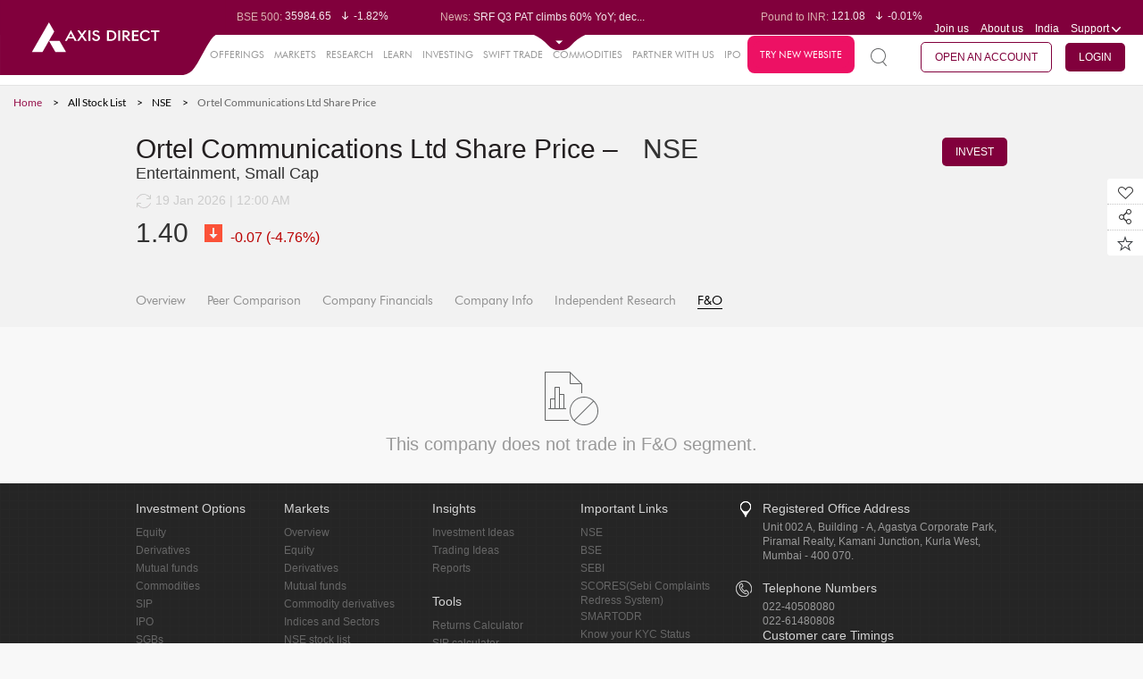

--- FILE ---
content_type: text/html;charset=UTF-8
request_url: https://simplehai.axisdirect.in/future-and-options/nse/Ortel-Communications-Ltd-14185
body_size: 39155
content:


<!DOCTYPE html PUBLIC "-//W3C//DTD XHTML 1.0 Transitional//EN" "http://www.w3.org/TR/xhtml1/DTD/xhtml1-transitional.dtd">
<html xmlns="http://www.w3.org/1999/xhtml" xml:lang="en" lang="en">
    <head>
        
        <meta http-equiv="Content-Type" content="text/html; charset=utf-8" />
        <meta name="language" content="en" />
        <!--style>
    /*updating jquery-ui.css to 1.14.1*/
    .ui-dialog{
        display: none !important;
    }
    .box-1 .ui-widget-content{
        background:unset !important;
        border:none !important;
    }
    .box-2 .ui-widget-content{
        background:unset !important;
        border:none !important;
    }
    .box-3 .ui-widget-content{
        background:unset !important;
        border:none !important;
    }
    .box-4 .ui-widget-content{
        background:unset !important;
        border:none !important;
    }
</style-->
<script type="text/javascript">
is_cug_user="Y";
if(is_cug_user=='Y')
var swiftTradeUrl="https://trade.axisdirect.in/welcome.jsp";
else
var swiftTradeUrl="https://trade.axisdirect.in/welcome.jsp";
</script>
<meta charset="utf-8">
<meta name="format-detection" content="telephone=no" />
<meta http-equiv="X-Frame-Options" content="deny">
<meta name="fragment" content="!">
<meta name="viewport" content="width=device-width, initial-scale=1, maximum-scale=1">
<meta name="facebook-domain-verification" content="humfyzeb2whxgfucfnayp4817tfz7s" />
<meta name="facebook-domain-verification" content="s8ohjgszpaogveahto6sz76vduxztk" />

<link rel="canonical" href="" id="canonicalUrl"/> 


<link rel="stylesheet" type="text/css" href="/app/css/font-awesome.min.css?v=20260120110017" />
<link rel="stylesheet" type="text/css" href="/app/css/reset.css?v=20260120110017" />
<link rel="stylesheet" type="text/css" href="/app/css/fonts.css?v=20260120110017" />
<link rel="stylesheet" type="text/css" href="/app/css/grid.css?v=20260120110017" />
<link rel="stylesheet" type="text/css" href="/app/css/table.css?v=20260120110017" />
<link rel="stylesheet" type="text/css" href="/app/css/plugins.css?v=20260120110017" />
<link rel="stylesheet" type="text/css" href="/app/css/custom_plugin.css?v=20260120110017" />
<link rel="stylesheet" type="text/css" href="/app/css/stylenew.css?v=20260120110017" />
<link rel="stylesheet" type="text/css" href="/app/css/style.css?v=20260120110017" />
<link rel="stylesheet" type="text/css" href="/app/css/chart.css?v=20260120110017" />
<link rel="stylesheet" type="text/css" href="/app/css/common.css?v=20260120110017" />
<link rel="stylesheet" type="text/css" href="/app/css/gridstyle.css?v=20260120110017" />
<link rel="stylesheet" type="text/css" href="/app/css/market.css?v=20260120110017" />
<link rel="stylesheet" type="text/css" href="/app/css/media.css?v=20260120110017" />
<!--<link rel="stylesheet" type="text/css" href="/app/css/treemap.css?v=20260120110017" />-->
<link rel="stylesheet" type="text/css" href="/app/css/chart.css?v=20260120110017" />
<link rel="stylesheet" type="text/css" href="/app/css/alerts.css?v=20260120110017" />

  <!-- <link rel="stylesheet" type="text/css" href="https://trading.axisdirect.in/css/bootstrap/bootstrap.min.css?v=20260120110017" />
    <link rel="stylesheet" type="text/css" href="https://trading.axisdirect.in/css/font-awesome.min.css?v=20260120110017" />
    <link rel="stylesheet" type="text/css" href="https://trading.axisdirect.in/css/tbuttonapi/tbuttonapi.css?v=20260120110017" /> -->
	<!-- <link rel="stylesheet" type="text/css" href="https://simplehai.axisdirect.in/css/bootstrap/bootstrap.min.css?v=20260120110017" /> -->
    <link rel="stylesheet" type="text/css" href="/app/css/font-awesome.min.css?v=20260120110017" />
    <link rel="stylesheet" type="text/css" href="/app/css/bootstrap/bootstrap-for-portal.css?v=20260120110017" />
    <link rel="stylesheet" type="text/css" href="/app/css/tbuttonapi/tbuttonapi.css?v=20260120110017" />
    <link rel="stylesheet" type="text/css" href="/app/css/tbuttonapi/tbuttonapi-for-portal.css?v=20260120110017" />
    <link rel="stylesheet" type="text/css" href="/app/css/tbuttonapi/tbtn-final.css?v=20260120110017" />
	<!-- <link rel="stylesheet" type="text/css" href="https://simplehai.axisdirect.in/css/tbuttonapi/tbtn-final-for-portal.css?v=20260120110017" /> -->


<link rel="shortcut icon" href="/app/favicon.ico?v=02092024">

<!--[if gte IE 9]>
<link rel="stylesheet" type="text/css" href="/app/css/iestylenew1.css?v=20260120110017" />
<link rel="stylesheet" type="text/css" href="/app/css/iestylenew2.css?v=20260120110017" />
<link rel="stylesheet" type="text/css" href="/app/css/iestylenew3.css?v=20260120110017" />
<link rel="stylesheet" type="text/css" href="/app/css/iestylenew4.css?v=20260120110017" />
<link rel="stylesheet" type="text/css" href="/app/css/iestylenew5.css?v=20260120110017" />
<![endif]-->


<!--[if gte IE 9]>
.search-page-inp{padding-top:22px;}
<![endif]-->

<!--[if IE 9]><html class="no-js lt-ie10"> <![endif]-->
<!--html[data-useragent*='MSIE 10.0'] .graph3 ul li span.dot{left:0 !important}-->

<!--[if lt IE 10]>
    <style type="text/css">
        .last .top-center{
margin-right: -185px;
margin-top:-60px;
}
.bottom .top-center{margin-right:-165px;}
.graph3 ul li.second1.bottom .top-center{margin-left: -6% !important;}
.graph3 li.bottom .top-center {position: absolute;   margin-top: 114px !important;    margin-left: 90% !important;}
.graph3 li.first.bottom .top-center{margin-left:2% !important;}
.graph3 li.top .top-center{top: -30px !important;}
    </style>
<![endif]-->
<meta name="title" content="Ortel-Communications-Ltd - Invest Smarter with Independent Research &amp; Analyst Views | Axis Direct" />
<meta name="description" content="Make informed investment decisions with Ortel Communications Ltd. Access independent research &amp; insights from Reuters &amp; the screeners to unlock your wealth creation potential" />
<script type="text/javascript" src="/app/assets/45d5b95b/jquery.min.js"></script>
<script type="text/javascript" src="/app/assets/45d5b95b/jui/js/jquery-ui.min.js"></script>
<script type="text/javascript" src="/app/js/lib/controls/select2.js" defer="defer"></script>
<script type="text/javascript" src="/app/js/lib/controls/nicescroll.js" defer="defer"></script>
<script type="text/javascript" src="/app/js/lib/jquery/jquery.newsTicker.js" defer="defer"></script>
<script type="text/javascript" src="/app/js/lib/controls/checkboxradio-min.js" defer="defer"></script>
<script type="text/javascript" src="/app/js/lib/jquery/jquery.bxslider.min.js" defer="defer"></script>
<script type="text/javascript" src="/app/js/lib/jquery/jquery.sliderTabs.min.js" defer="defer"></script>
<script type="text/javascript" src="/app/js/common.js" defer="defer"></script>
<script type="text/javascript" src="/app/js/lib/amchart/pie.js" defer="defer"></script>
<script type="text/javascript" src="/app/js/market.js" defer="defer"></script>
<script type="text/javascript" src="/app/js/lib/jquery/jquery.singlePageNav.js" defer="defer"></script>
<script type="text/javascript" src="/app/js/lib/controls/wow.js" defer="defer"></script>
<script type="text/javascript" src="/app/js/lib/controls/rate-it.js" defer="defer"></script>
<script type="text/javascript" src="/app/js/lib/jquery/jquery.fullPage.js" defer="defer"></script>
<script type="text/javascript" src="/app/js/lib/jquery/jquery.dotdotdot.js" defer="defer"></script>
<script type="text/javascript" src="/app/js/lib/amchart/amcharts.js"></script>
<script type="text/javascript" src="/app/js/lib/amchart/serial.js"></script>
<script type="text/javascript" src="/app/js/lib/amchart/light.js"></script>
<script type="text/javascript" src="/app/js/lib/amchart/amstock.js"></script>
<script type="text/javascript" src="/app/js/lib/amchart/xy.js"></script>
<script type="text/javascript" src="/app/js/animate.min.js"></script>
<script type="text/javascript" src="/app/js/lib/amchart/amresponsive.min.js"></script>
<script type="text/javascript" src="/app/js/core.js"></script>
<script type="text/javascript" src="/app/js/alerts/alertsComman.js"></script>
<script type="text/javascript" src="/app/js/fandominipopup.js"></script>
<script type="text/javascript" src="/app/js/market_mf_bigtaxsavers.js"></script>
<script type="text/javascript" src="/app/js/fando.js"></script>
<script type="text/javascript" src="/app/js/mf_snapshot.js?v=004"></script>
<title>Ortel Communications Ltd - Invest Smarter with Independent Research &amp; Analyst Views | Axis Direct </title>
<script type="text/javascript">
    var $j = jQuery;
    var true_status = 2;
    var false_status = 1;
    var delete_confirmation = "delete.confirmation";
    var grid_ajax_message = "grid.ajax.message";
    var plz_select = "plz.select";
    var process_error = "process.error";
    //var web_app_url = "http://simplehai.axisdirect.in/app/index.php/";
    var mf_hybrid_schemeCode = '';
    var mf_equity_schemeCode = '';
    var topPerformerInvestmentType = '';
    var topPerformerView = '';
    var currentAction = 'fando';
    var mf_debt_schemeCode = '';
    var fundmanager_maincat = '';
    var fundmanager_fundcode = '';
    var fundmanager_subcat = '';
    var fundmanager_amc = '';
    var mf_amcCode = '';
    var pageKey = "market_snapshot_fando";

     $( document ).ready(function() {
        var currentUrl = window.location.href;
        $('#canonicalUrl').attr("href", currentUrl)
    });
     
  </script>

        <!-- Google Tag Manager -->
        <!-- <script>(function(w,d,s,l,i){w[l]=w[l]||[];w[l].push({'gtm.start':
        new Date().getTime(),event:'gtm.js'});var f=d.getElementsByTagName(s)[0],
        j=d.createElement(s),dl=l!='dataLayer'?'&l='+l:'';j.async=true;j.src=
        'https://www.googletagmanager.com/gtm.js?id='+i+dl;f.parentNode.insertBefore(j,f);
        })(window,document,'script','dataLayer','GTM-TCPZS29K');</script> -->
        <!-- End Google Tag Manager -->

        <!-- gtm update on 07102025 -->
        <!-- Google Tag Manager -->
            <script>(function(w,d,s,l,i){w[l]=w[l]||[];w[l].push({'gtm.start':
            new Date().getTime(),event:'gtm.js'});var f=d.getElementsByTagName(s)[0],
            j=d.createElement(s),dl=l!='dataLayer'?'&l='+l:'';j.async=true;j.src=
            'https://www.googletagmanager.com/gtm.js?id='+i+dl;f.parentNode.insertBefore(j,f);
            })(window,document,'script','dataLayer','GTM-TCPZS29K');</script>
        <!-- End Google Tag Manager -->

        <script>
            (function(i, s, o, g, r, a, m) {
                i['GoogleAnalyticsObject'] = r;
                i[r] = i[r] || function() {
                    (i[r].q = i[r].q || []).push(arguments)
                }, i[r].l = 1 * new Date();
                a = s.createElement(o),
                        m = s.getElementsByTagName(o)[0];
                a.async = 1;
                a.src = g;
                m.parentNode.insertBefore(a, m)
            })(window, document, 'script', '//www.google-analytics.com/analytics.js', 'ga');

            ga('create', 'UA-71445708-2', 'auto');
            ga('send', 'pageview');

        </script>  

         <meta name="google-site-verification" content="1sY3pU31foT9BFAOTmhTdTAOLn8zVMOKfCQv1xrNWK8" />

         <!-- smart tech script -->
        <!-- <script src='//tw.netcore.co.in/smartechclient.js'></script> 
          <script>
            smartech('create', 'ADGMOT35CHFLVDHBJNIG50K9695DOOFKFCPJLRHK8UVJL7DISDS0');
          </script> 
          <script>
            smartech('identify', 'PANNUMBER');
          </script>

          <script>
            smartech('dispatch', 1, {
            "s^url": "<Replace url value here>",
            "i^sts": "<Replace sts value here>",
            "i^pts": "<Replace pts value here>",
            "i^npv": "<Replace npv value here>",
            "s^title": "<Replace title value here>",
            "s^purl": "<Replace purl value here>"
        });

        </script>-->

        <!-- Gammoga GTM -->
            <!-- Google Tag Manager -->
           <!--  <script>(function(w,d,s,l,i){w[l]=w[l]||[];w[l].push({'gtm.start':
            new Date().getTime(),event:'gtm.js'});var f=d.getElementsByTagName(s)[0],
            j=d.createElement(s),dl=l!='dataLayer'?'&l='+l:'';j.async=true;j.src=
            'https://www.googletagmanager.com/gtm.js?id='+i+dl;f.parentNode.insertBefore(j,f);
            })(window,document,'script','dataLayer','GTM-N8KSLCX');</script> -->
            <!-- End Google Tag Manager -->
        <!-- End of Gamooga GTM -->

        <!-- Pixel Tag Manager -->
            <!-- Global site tag (gtag.js) - Google Ads: 727858862 -->
            <script async src="https://www.googletagmanager.com/gtag/js?id=AW-727858862"></script>
            <script>
              window.dataLayer = window.dataLayer || [];
              function gtag(){dataLayer.push(arguments);}
              gtag('js', new Date());

              gtag('config', 'AW-727858862');
            </script>

            <!-- Facebook Pixel Code -->
            <script>
              !function(f,b,e,v,n,t,s)
              {if(f.fbq)return;n=f.fbq=function(){n.callMethod?
              n.callMethod.apply(n,arguments):n.queue.push(arguments)};
              if(!f._fbq)f._fbq=n;n.push=n;n.loaded=!0;n.version='2.0';
              n.queue=[];t=b.createElement(e);t.async=!0;
              t.src=v;s=b.getElementsByTagName(e)[0];
              s.parentNode.insertBefore(t,s)}(window, document,'script',
              'https://connect.facebook.net/en_US/fbevents.js');
              fbq('init', '1253495914811323');
              fbq('track', 'PageView');
            </script>
            <noscript><img height="1" width="1" style="display:none"
              src="https://www.facebook.com/tr?id=1253495914811323&ev=PageView&noscript=1"
            /></noscript>
            <!-- End Facebook Pixel Code -->

            <script>(function(w,d,t,r,u){var f,n,i;w[u]=w[u]||[],f=function(){var o={ti:"25062535"};o.q=w[u],w[u]=new UET(o),w[u].push("pageLoad")},n=d.createElement(t),n.src=r,n.async=1,n.onload=n.onreadystatechange=function(){var s=this.readyState;s&&s!=="loaded"&&s!=="complete"||(f(),n.onload=n.onreadystatechange=null)},i=d.getElementsByTagName(t)[0],i.parentNode.insertBefore(n,i)})(window,document,"script","//bat.bing.com/bat.js","uetq");</script>

            <!-- Global site tag (gtag.js) - Google Analytics -->
            <!--<script async src="https://www.googletagmanager.com/gtag/js?id=UA-23547664-3"></script>
            <script>
              window.dataLayer = window.dataLayer || [];
              function gtag(){dataLayer.push(arguments);}
              gtag('js', new Date());

              gtag('config', 'UA-23547664-3',{'linker': {'domains': ['axisbank.com', 'axisbank.co.in','axisdirect.in','axisdirect.co.in']}});
            </script>-->

        <!-- End of Pixel Tag Manager-->


    
<script>(window.BOOMR_mq=window.BOOMR_mq||[]).push(["addVar",{"rua.upush":"false","rua.cpush":"false","rua.upre":"false","rua.cpre":"false","rua.uprl":"false","rua.cprl":"false","rua.cprf":"false","rua.trans":"","rua.cook":"false","rua.ims":"false","rua.ufprl":"false","rua.cfprl":"false","rua.isuxp":"false","rua.texp":"norulematch","rua.ceh":"false","rua.ueh":"false","rua.ieh.st":"0"}]);</script>
                              <script>!function(e){var n="https://s.go-mpulse.net/boomerang/";if("False"=="True")e.BOOMR_config=e.BOOMR_config||{},e.BOOMR_config.PageParams=e.BOOMR_config.PageParams||{},e.BOOMR_config.PageParams.pci=!0,n="https://s2.go-mpulse.net/boomerang/";if(window.BOOMR_API_key="KAQPK-Q3JVQ-NMWP8-9RMRJ-TEZF5",function(){function e(){if(!o){var e=document.createElement("script");e.id="boomr-scr-as",e.src=window.BOOMR.url,e.async=!0,i.parentNode.appendChild(e),o=!0}}function t(e){o=!0;var n,t,a,r,d=document,O=window;if(window.BOOMR.snippetMethod=e?"if":"i",t=function(e,n){var t=d.createElement("script");t.id=n||"boomr-if-as",t.src=window.BOOMR.url,BOOMR_lstart=(new Date).getTime(),e=e||d.body,e.appendChild(t)},!window.addEventListener&&window.attachEvent&&navigator.userAgent.match(/MSIE [67]\./))return window.BOOMR.snippetMethod="s",void t(i.parentNode,"boomr-async");a=document.createElement("IFRAME"),a.src="about:blank",a.title="",a.role="presentation",a.loading="eager",r=(a.frameElement||a).style,r.width=0,r.height=0,r.border=0,r.display="none",i.parentNode.appendChild(a);try{O=a.contentWindow,d=O.document.open()}catch(_){n=document.domain,a.src="javascript:var d=document.open();d.domain='"+n+"';void(0);",O=a.contentWindow,d=O.document.open()}if(n)d._boomrl=function(){this.domain=n,t()},d.write("<bo"+"dy onload='document._boomrl();'>");else if(O._boomrl=function(){t()},O.addEventListener)O.addEventListener("load",O._boomrl,!1);else if(O.attachEvent)O.attachEvent("onload",O._boomrl);d.close()}function a(e){window.BOOMR_onload=e&&e.timeStamp||(new Date).getTime()}if(!window.BOOMR||!window.BOOMR.version&&!window.BOOMR.snippetExecuted){window.BOOMR=window.BOOMR||{},window.BOOMR.snippetStart=(new Date).getTime(),window.BOOMR.snippetExecuted=!0,window.BOOMR.snippetVersion=12,window.BOOMR.url=n+"KAQPK-Q3JVQ-NMWP8-9RMRJ-TEZF5";var i=document.currentScript||document.getElementsByTagName("script")[0],o=!1,r=document.createElement("link");if(r.relList&&"function"==typeof r.relList.supports&&r.relList.supports("preload")&&"as"in r)window.BOOMR.snippetMethod="p",r.href=window.BOOMR.url,r.rel="preload",r.as="script",r.addEventListener("load",e),r.addEventListener("error",function(){t(!0)}),setTimeout(function(){if(!o)t(!0)},3e3),BOOMR_lstart=(new Date).getTime(),i.parentNode.appendChild(r);else t(!1);if(window.addEventListener)window.addEventListener("load",a,!1);else if(window.attachEvent)window.attachEvent("onload",a)}}(),"".length>0)if(e&&"performance"in e&&e.performance&&"function"==typeof e.performance.setResourceTimingBufferSize)e.performance.setResourceTimingBufferSize();!function(){if(BOOMR=e.BOOMR||{},BOOMR.plugins=BOOMR.plugins||{},!BOOMR.plugins.AK){var n=""=="true"?1:0,t="",a="ami2jiaxzcobc2lpxoua-f-98151166e-clientnsv4-s.akamaihd.net",i="false"=="true"?2:1,o={"ak.v":"39","ak.cp":"648848","ak.ai":parseInt("422539",10),"ak.ol":"0","ak.cr":10,"ak.ipv":4,"ak.proto":"h2","ak.rid":"6a1fe95b","ak.r":44387,"ak.a2":n,"ak.m":"dsca","ak.n":"essl","ak.bpcip":"3.17.164.0","ak.cport":54636,"ak.gh":"23.192.164.16","ak.quicv":"","ak.tlsv":"tls1.3","ak.0rtt":"","ak.0rtt.ed":"","ak.csrc":"-","ak.acc":"","ak.t":"1768930216","ak.ak":"hOBiQwZUYzCg5VSAfCLimQ==UHckLqjxX+lJ1Yf3JT/McbvNwlYJmJceUnhqQQ/f/r3DPB/19EdG4gxCeykAiHP/E0iaM6Z50Q2Telt76ga6mPA3po5eFlMk591ByWbpr3XcCr6jFz7p9jQQKwSkezfNaQ93yTdTtL8kJbHCn5iet8eOg+ajFWDoIAs8pKCbaZ835IDdG+PIqzC/CPkmFHukxwgTakpLBN8dDHxVAjxKNnRqsdamt7mIuq1kafwH5pEJO9JYZGEyCym3ieVwczko6298u0/0jm1GcANVOrFPrEm4KcHSvnpQxadsPzlVBvxzA+a6AJpz8ycIH+Vvu5/wDwLHoSTIhtHRCNyP4/1Q9UFdxF8k75tUFWHn6x8DDe91tCR4KOqhbbUCN0wpgBvsg2Rk9xX+37ht2bkUVIU6uTigxjsxZGh8rzOVYP58Smk=","ak.pv":"71","ak.dpoabenc":"","ak.tf":i};if(""!==t)o["ak.ruds"]=t;var r={i:!1,av:function(n){var t="http.initiator";if(n&&(!n[t]||"spa_hard"===n[t]))o["ak.feo"]=void 0!==e.aFeoApplied?1:0,BOOMR.addVar(o)},rv:function(){var e=["ak.bpcip","ak.cport","ak.cr","ak.csrc","ak.gh","ak.ipv","ak.m","ak.n","ak.ol","ak.proto","ak.quicv","ak.tlsv","ak.0rtt","ak.0rtt.ed","ak.r","ak.acc","ak.t","ak.tf"];BOOMR.removeVar(e)}};BOOMR.plugins.AK={akVars:o,akDNSPreFetchDomain:a,init:function(){if(!r.i){var e=BOOMR.subscribe;e("before_beacon",r.av,null,null),e("onbeacon",r.rv,null,null),r.i=!0}return this},is_complete:function(){return!0}}}}()}(window);</script></head>



    <body class= >
        <!-- GTM Integration -->
        <!-- Google Tag Manager (noscript) -->
           <!--  <noscript><iframe src="https://www.googletagmanager.com/ns.html?id=GTM-N8KSLCX" height="0" width="0" style="display:none;visibility:hidden"></iframe></noscript> -->
        <!-- End Google Tag Manager (noscript) -->

        <!-- Google Tag Manager (noscript) -->
       <!--  <noscript><iframe src="https://www.googletagmanager.com/ns.html?id=GTM-TCPZS29K"
        height="0" width="0" style="display:none;visibility:hidden"></iframe></noscript> -->
        <!-- End Google Tag Manager (noscript) -->

        <!-- gtm update on 07102025 -->
        <!-- Google Tag Manager (noscript) -->
            <noscript><iframe src="https://www.googletagmanager.com/ns.html?id=GTM-TCPZS29K"
            height="0" width="0" style="display:none;visibility:hidden"></iframe></noscript>
            <!-- End Google Tag Manager (noscript) -->

        
        <!-- -->
        <div id = "main">
            
                        
                        
            
            

            <script type="text/javascript" src="/app/js/json2.js"></script>
<script type="text/javascript" src="/app/js/jstorage.js"></script>
<script type="text/javascript" src="/app/js/jquery_plugin_snapshots.js"></script>
<script type="text/javascript" src="/app/js/jquery.slimscroll.js"></script>

<style type="text/css">
    /**{
        line-height: normal !important;
    }*/
  .top-note .header-top {
    top: 20px;
  }

  .top-note .header-second-web {
      top: 55px;
  }

  .top-note .note{
     
    background: #595959;
    color: #fff;
    padding: 2px;
        position: fixed;
    top: 0px;
    z-index: 9;

  }
</style>

<!--<header class="top-note">
    <marquee class="note" behavior="scroll" direction="left" scrollamount="7">We’re upgrading your experience. We will resume normal operations by Sunday April 16th, 2023 09:00AM!</marquee>-->
<header>
    <div class="header-top">
      <div class="logosection"><a href="/" class="logo"><img src="/app/images/logo-unit.svg" class="logo-web" alt="axis direct logo" title="axis direct logo"></a></div>
        <div class="before-expand">
            <div class="clearfix">
                <div class="leftpart" id="leftpart" style="display:none">
                    <div class="top-news">
                        <div class="top-news-snap">Market Snapshot</div>
                        <div class="normal-disaply  overflow-dots">
                            <ul class="sensex-list-top market-ticker-fir">
                                                                        <li>
                                                                                        <span class="top-label">BSE Sensex:</span>&nbsp;82180.47                                            <span class="top-sensex-val">
                                                <i class="sprite-img sen-sex-arrow sensex-price-whi-dec"></i>-1.28%                                            </span>
                                        </li>
                                                                                <li>
                                                                                        <span class="top-label">BSE 500:</span>&nbsp;35984.65                                            <span class="top-sensex-val">
                                                <i class="sprite-img sen-sex-arrow sensex-price-whi-dec"></i>-1.82%                                            </span>
                                        </li>
                                                                                <li>
                                                                                        <span class="top-label">BSE 200:</span>&nbsp;11384.65                                            <span class="top-sensex-val">
                                                <i class="sprite-img sen-sex-arrow sensex-price-whi-dec"></i>-1.71%                                            </span>
                                        </li>
                                                                                <li>
                                                                                        <span class="top-label">BSE 100:</span>&nbsp;26432.86                                            <span class="top-sensex-val">
                                                <i class="sprite-img sen-sex-arrow sensex-price-whi-dec"></i>-1.56%                                            </span>
                                        </li>
                                                                                <li>
                                                                                        <span class="top-label">BSE MidCap:</span>&nbsp;44828.77                                            <span class="top-sensex-val">
                                                <i class="sprite-img sen-sex-arrow sensex-price-whi-dec"></i>-2.52%                                            </span>
                                        </li>
                                                                                <li>
                                                                                        <span class="top-label">BSE SmallCap:</span>&nbsp;47719.07                                            <span class="top-sensex-val">
                                                <i class="sprite-img sen-sex-arrow sensex-price-whi-dec"></i>-2.74%                                            </span>
                                        </li>
                                                                                <li>
                                                                                        <span class="top-label">BSE BANKEX:</span>&nbsp;66896.29                                            <span class="top-sensex-val">
                                                <i class="sprite-img sen-sex-arrow sensex-price-whi-dec"></i>-1.17%                                            </span>
                                        </li>
                                                                                <li>
                                                                                        <span class="top-label">BSE IT:</span>&nbsp;36825.12                                            <span class="top-sensex-val">
                                                <i class="sprite-img sen-sex-arrow sensex-price-whi-dec"></i>-1.95%                                            </span>
                                        </li>
                                                                                <li>
                                                                                        <span class="top-label">Nifty 50:</span>&nbsp;25232.5                                            <span class="top-sensex-val">
                                                <i class="sprite-img sen-sex-arrow sensex-price-whi-dec"></i>-1.38%                                            </span>
                                        </li>
                                                                                <li>
                                                                                        <span class="top-label">Nifty 500:</span>&nbsp;22946.65                                            <span class="top-sensex-val">
                                                <i class="sprite-img sen-sex-arrow sensex-price-whi-dec"></i>-1.83%                                            </span>
                                        </li>
                                                                                <li>
                                                                                        <span class="top-label">Nifty 200:</span>&nbsp;14023.95                                            <span class="top-sensex-val">
                                                <i class="sprite-img sen-sex-arrow sensex-price-whi-dec"></i>-1.73%                                            </span>
                                        </li>
                                                                                <li>
                                                                                        <span class="top-label">Nifty 100:</span>&nbsp;25780.95                                            <span class="top-sensex-val">
                                                <i class="sprite-img sen-sex-arrow sensex-price-whi-dec"></i>-1.53%                                            </span>
                                        </li>
                                                                                <li>
                                                                                        <span class="top-label">Nifty Midcap 100:</span>&nbsp;58085.35                                            <span class="top-sensex-val">
                                                <i class="sprite-img sen-sex-arrow sensex-price-whi-dec"></i>-2.62%                                            </span>
                                        </li>
                                                                                <li>
                                                                                        <span class="top-label">Nifty Small 100:</span>&nbsp;16701.05                                            <span class="top-sensex-val">
                                                <i class="sprite-img sen-sex-arrow sensex-price-whi-dec"></i>-2.85%                                            </span>
                                        </li>
                                                                                <li>
                                                                                        <span class="top-label">Nifty IT:</span>&nbsp;38101.05                                            <span class="top-sensex-val">
                                                <i class="sprite-img sen-sex-arrow sensex-price-whi-dec"></i>-2.06%                                            </span>
                                        </li>
                                                                                <li>
                                                                                        <span class="top-label">Nifty PSU Bank:</span>&nbsp;8868.85                                            <span class="top-sensex-val">
                                                <i class="sprite-img sen-sex-arrow sensex-price-whi-dec"></i>-1.31%                                            </span>
                                        </li>
                                                                    </ul>
                        </div>
                        <div class="normal-disaply latest-news mob-dis">
                            <span class="top-label">News: </span>
                            <ul class="latest-new-top overflow-dots sensex-list-top" >
                                                                        <li>AU SFB Q3 PAT climbs 26% YoY t...</li>
                                                                                <li>SRF Q3 PAT climbs 60% YoY; dec...</li>
                                                                                <li>Vikram Solar records five-fold...</li>
                                                                                <li>Persistent Systems Q3 PAT slid...</li>
                                                                                <li>Gujarat Gas slumps as Q3 PAT s...</li>
                                                                    </ul>
                        </div>
                    </div>
                </div>
                <div class="rightpart" id="rightpart" style="display:none">
                    <div class="top-news top-news-right clearfix">



                        <!--<div class="mob-dis overflow-dots">
                            <span class="top-label">Market Opens in: </span> 
                            <span id="hours"></span> : <span id="minutes"></span> : <span id="seconds"></span>
                            </div>-->


                        <!--<div class="normal-disaply mob-dis overflow-dots">-->
                        <div class="top-portfolio mob-dis overflow-dots rupe-dis" id="rupe-dis">
                            <ul class="sensex-list-top market-ticker-fir" >
                                                                        <li>
                                            <span class="top-label">Euro to INR: </span>&nbsp;105.01                                            <span class="top-sensex-val"><i class="sprite-img sen-sex-arrow sensex-price-whi-inc"></i>0.03%</span>
                                        </li>
                                                                                <li>
                                            <span class="top-label">Pound to INR: </span>&nbsp;121.08                                            <span class="top-sensex-val"><i class="sprite-img sen-sex-arrow sensex-price-whi-dec"></i>-0.01%</span>
                                        </li>
                                                                                <li>
                                            <span class="top-label">Yen to INR: </span>&nbsp;0.57                                            <span class="top-sensex-val"><i class="sprite-img sen-sex-arrow sensex-price-whi-inc"></i>0.52%</span>
                                        </li>
                                                                                <li>
                                            <span class="top-label">Dollar to INR: </span>&nbsp;90.54                                            <span class="top-sensex-val"><i class="sprite-img sen-sex-arrow sensex-price-whi-inc"></i>0.24%</span>
                                        </li>
                                                                    </ul>
                        </div>

                        <div class="top-portfolio normal-disaply mob-dis port-dis" id="port-dis">
                            <span class="top-label">My Portfolio: </span>

                            <ul class="latest-new-top overflow-dots sensex-list-top">
                                <li>
                                    <span class="top-label" id="headermarketvalue">0.00 </span>
                                    <span class="top-sensex-val" id="headerdaygainperc"><i class="sprite-img sen-sex-arrow sensex-price-whi-inc"></i>0</span>
                                </li>

                            </ul>
                        </div>


                        <ul class="header-menu">
                            <li><a href="/app../../careers">Join us</a></li>
                            <li><a href="/app../../aboutus">About us</a></li>
                                                        <li class="support mob-country">
                                <a class="drop-click"><span class="select-val">India</span></a>
                                                            </li>

                                                        <li class="support">
                                <a id="supdrop" href="javascript:void(0);" class="drop-click support-name-mob">Support <i class="sprite-img support-icon mob-suport-icon"></i></a>
                                <ul class="drop-down-menu support-menu suport-mob" id="supportdroopdown">
                                    <li><a href="/app../../contactus">Contact Us</a></li>
                                    <li><a href="/app../../faqs">FAQs</a></li>
                                    <li><a href="/app../../downloads">Downloads</a></li>
                                     <li><a href="/app../../investor-charter">Investor Charter</a></li>
                                    <li><a href="/app/index.php/user/auth/welcome">Login Support</a></li>
                                    <!--<li><a target="blank" href="https://www.axisdirect.co.in/AxisDirectWEB/portal/axisdirect.portal?_nfpb=true&_portlet.async=false&_pageLabel=secLandingdefaultPage">Login Support</a></li>-->
                                </ul>
                            </li>
                        </ul>
                    </div>
                </div>
            </div>

        </div>
        <div class="after-expand">
            <div class="clearfix">
                <div class="box-1 showall1">
                    <div class="share-values clearfix">
                        <div id="IndianGlobal">
                                                    </div>
                    </div>
                </div>
                <div class="box-2">
                    <div id="LastestNews">
                                            </div>
                </div>
                <div class="box-3">
                    <div class="share-values currency-values clearfix">
                        <div id="CurrencyCommodities">
                                                    </div>
                    </div>
                </div>
                <div class="box-4">
                    <div class="box-4-con pd10">
                        <div id="tickerdata">
                                                    </div>
                        <div id="Benefits3in1">
                                                    </div>
                    </div>
                </div>
            </div>
        </div>
        <p class="header-top-expand-arrow" id="marketTickerExpandArrow">
            <!-- <i class="sprite-img open-arrow"></i> -->
            <span class="open-arrow"><img src="/app/images/drop_down.svg"></span>
        </p>

            </div>



        <div class="header-second-mobile clearfix">
        <div class="responsive-menu"><i class="sprite-img responsive-menu-icon"></i></div>
        <a href="/index.php" class="logo_mobile"><img  width="160" height="38" src="/app/images/logo.png"></a>
        <div class="mob-nav-rig clearfix">
            <p class="res-moremenu"><i class="sprite-img more-menu"></i></p>
        </div>
    </div>
    


    
    <input type="hidden" value="" id="quotetype"/>
    <input type="hidden" value="" id="quotecocode"/>
    <input type="hidden" value="" id="quotevalue"/>
    <input type="hidden" value="" id="quote_exchange"/>
    <input type="hidden" value="" id="quote_expdate"/>
    <input type="hidden" value="" id="quote_OptType"/>
    <div class="header-second-web">

        
        <div class="menu-section tophead">
            <a href="javascript:void(0)" class="left-offclose"><i class="sprite-img close-off"></i></a>
            <div class="user-login-area clearfix">

                <div class="search-area" id="quoteDiv">
                    <span class="srch-boxclick" id="srch-id"><i class="sprite-img not-icon search-icon"></i> 
                        <!-- <span>Quotes</span> -->
                    </span>
                    <div class="quote-searchbox">
                        <a href="javascript:void(0)" class="search-panel-close"><i class="sprite-img getquote-pop"></i></a>

                        <div class="container_12">
                            <div class="clearfix">
                                <div class="grid_12">
                                    <ul class="search-tabs clearfix">
                                        <li><a href="javascript:void(0)" class="active" data-val="equity">Equity</a></li>
                                        <li><a href="javascript:void(0)" data-val="mf">Mutual Funds</a></li>
                                        <li><a href="javascript:void(0)" data-val="derivatives">Derivatives </a></li>
                                        <li><a href="javascript:void(0)" data-val="commodity">Commodities </a></li>
                                        <li><a href="javascript:void(0)" data-val="index">Index</a></li>
                                    </ul>
                                </div>
                            </div>
                            <div class="web-search clearfix" id="equity">
                                <div class="grid_12">
                                    <div class="typesearch">
                                        <input type="text" class="search-inpdata equity-stock serch-inp" placeholder="Enter a Stock name..." oncopy="return false;" onpaste="return false;" oncut="return false;">
                                        <a href="javascript:void(0)" class="search-inp-clear"><i class="sprite-img close-pop"></i></a>
                                    </div>
                                    <div class="search-inpbtn">
                                        <a href="javascript:void(0)" class="searchbtn">Search</a>
                                    </div>
                                </div>
                            </div>
                            <div class="web-search" id="mf" style="display:none">
                                <div class="clearfix">
                                    <div class="grid_12">
                                        <div class="typesearch">
                                            <input type="text" class="search-inpdata mf-scheme serch-inp" placeholder="Enter a Mutual Fund Scheme name..." oncopy="return false;" onpaste="return false;" oncut="return false;">
                                            <a href="javascript:void(0)" class="search-inp-clear"><i class="sprite-img close-pop"></i></a>
                                        </div>
                                        <div class="search-inpbtn">
                                            <a href="javascript:void(0)" class="searchbtn">Search</a>
                                        </div>
                                    </div>
                                </div>
                                <div class="derivaive-items">
                                    <p class="serch-dividing">OR</p>
                                    <div class="clearfix second-search">
                                        <div class="grid_2">
                                            <p class="mar-med-sel">
                                                <select class="select" onChange="getMfSubCategory(),getMfScheme()" name="amc" id="amc">
<option value="41331">360 ONE Mutual Fund</option>
<option value="5946">Aditya Birla Sun Life Mutual Fund</option>
<option value="35448">Axis Mutual Fund</option>
<option value="78997">Bajaj Finserv Mutual Fund</option>
<option value="21271">Bandhan Mutual Fund</option>
<option value="29865">Bank of India Mutual Fund</option>
<option value="6502">Baroda BNP Paribas Mutual Fund</option>
<option value="6946">Canara Robeco Mutual Fund</option>
<option value="18585">DSP Mutual Fund</option>
<option value="29993">Edelweiss Mutual Fund</option>
<option value="17955">Franklin Templeton Mutual Fund</option>
<option value="41332">Groww Mutual Fund</option>
<option value="21273">HDFC Mutual Fund</option>
<option value="22962">HSBC Mutual Fund</option>
<option value="3583">ICICI Prudential Mutual Fund</option>
<option value="27488">Invesco Mutual Fund</option>
<option value="73211">ITI Mutual Fund</option>
<option value="20327">Kotak Mahindra Mutual Fund</option>
<option value="17424">LIC Mutual Fund</option>
<option value="68409">Mahindra Manulife Mutual Fund</option>
<option value="28628">Mirae Asset Mutual Fund</option>
<option value="38442">Motilal Oswal Mutual Fund</option>
<option value="37927">Navi Mutual Fund</option>
<option value="19712">Nippon India Mutual Fund</option>
<option value="40163">PGIM India Mutual Fund</option>
<option value="43539">PPFAS Mutual Fund</option>
<option value="27298">Quantum Mutual Fund</option>
<option value="75945">Samco Mutual Fund</option>
<option value="6051">SBI Mutual Fund</option>
<option value="6011">Shriram Mutual Fund</option>
<option value="18076">Sundaram Mutual Fund</option>
<option value="5431">Tata Mutual Fund</option>
<option value="41236">Union Mutual Fund</option>
<option value="23411">UTI Mutual Fund</option>
<option value="73700">WhiteOak Capital Mutual Fund</option>
</select>                                            </p>
                                        </div>
                                        <div class="grid_2">
                                            <p class="mar-med-sel">
                                                <select class="select" onChange="getMfSubCategory(),getMfScheme()" name="category" id="category">
<option value="HYBRID">HYBRID</option>
<option value="DEBT">DEBT</option>
<option value="EQUITY">EQUITY</option>
</select>                                            </p>
                                        </div>
                                        <div class="grid_3">
                                            <p class="mar-med-sel">
                                                <select class="select" onChange="getMfScheme()" name="subcat" id="subcat">
</select>                                            </p>
                                        </div>
                                        <div class="grid_3">
                                            <p class="mar-med-sel" >
                                                <select class="select" name="scheme" id="scheme">
</select>                                            </p>
                                        </div>
                                        <div class="grid_2">
                                            <div class="search-inpbtn">
                                                <a href="javascript:void(0)" class="searchbtn" id="getMfData">Go</a>
                                            </div>
                                        </div>
                                    </div>
                                </div>
                            </div>
                            <div class="web-search" id="derivatives" style="display:none">
                                <div class="clearfix">
                                    <div class="grid_12">
                                        <div class="typesearch">
                                            <input type="text" class="search-inpdata d-contract serch-inp" placeholder="Enter a Derivative Contract name..." oncopy="return false;" onpaste="return false;" oncut="return false;">
                                            <a href="javascript:void(0)" class="search-inp-clear"><i class="sprite-img close-pop"></i></a>
                                        </div>
                                        <div class="search-inpbtn">
                                            <a href="javascript:void(0)" class="searchbtn">Search</a>
                                        </div>
                                    </div>
                                </div>
                                <div class="derivaive-items">
                                    <p class="serch-dividing">OR</p>
                                    <div class="clearfix second-search">
                                        <div class="grid_2">
                                            <p class="mar-med-sel">

                                                <select class="select" onChange="getOcSymbolsDerivative()" name="instrument_type_drivative" id="instrument_type_drivative">
<option value="FUTIDX">Index Futures</option>
<option value="FUTSTK">Stock Futures</option>
<option value="OPTIDX">Index Options</option>
<option value="OPTSTK">Stock Options</option>
</select>                                            </p>
                                        </div>
                                        <div class="grid_2">
                                            <p class="mar-med-sel">
                                                <select class="select-search" onChange="getOcexpiriesDerivative()" name="index_stock_name_drivative" id="index_stock_name_drivative">
</select>                                            </p>
                                        </div>
                                        <div class="grid_2">
                                            <p class="mar-med-sel">
                                                <select class="select" onChange="optstrikeDataDerivative()" name="expiry_date_drivative" id="expiry_date_drivative">
</select>                                            </p>
                                        </div>
                                        <div class="grid_2" style="display:none;" id="opt_drivative">
                                            <select class="select" name="opttype" id="opttype_derivative" onchange="optstrikeDataDerivative();">
                                                <option value="CE">Call</option>
                                                <option value="PE">Put</option>
                                            </select>
                                        </div>
                                        <div class="grid_2" style="display:none;" id="optstrike_drivative">
                                            <p class="mar-med-sel">
                                                <select class="select" name="opt_strike" id="opt_strike_derivative">
                                                    <option value="">Please Select...</option>
                                                </select>
                                            </p>
                                        </div>
                                        <div class="grid_2">
                                            <div class="search-inpbtn">
                                                <a href="javascript:void(0)" class="searchbtn" id="getderivativedata">Go</a>
                                            </div>
                                        </div>
                                    </div>
                                </div>
                            </div>


                            <div class="web-search" id="commodity" style="display:none">
                                <div class="clearfix">
                                    <div class="grid_12">
                                        <div class="typesearch">
                                            <input type="text" class="search-inpdata commodity-contract serch-inp" placeholder="Enter a Commodity Contract name..." oncopy="return false;" onpaste="return false;" oncut="return false;">
                                            <a href="javascript:void(0)" class="search-inp-clear"><i class="sprite-img close-pop"></i></a>
                                        </div>
                                        <div class="search-inpbtn">
                                            <a href="javascript:void(0)" class="searchbtn">Search</a>
                                        </div>
                                    </div>
                                </div>
                                <div class="commodity-items">
                                    <p class="serch-dividing">OR</p>
                                    <div class="clearfix second-search">
                                        <div class="grid_2">
                                            <p class="mar-med-sel">

                                                <select class="select" onChange="getCommodityGetQuoteContractName()" name="commodity_quote_exchange" id="commodity_quote_exchange">
<option value="MCX" selected="selected">MCX</option>
<option value="NCDEX">NCDEX</option>
</select>                                            </p>
                                        </div>                                      
                                        <div class="grid_2">
                                            <p class="mar-med-sel">

                                                <select class="select" onChange="getCommodityGetQuoteContractName()" name="commodity_quote_future_option" id="commodity_quote_future_option">
<option value="FUTURE">FUTURE</option>
<option value="OPTION">OPTION</option>
</select>                                            </p>
                                        </div>
                                        <div class="grid_2">
                                            <p class="mar-med-sel">
                                                <select class="select-search" onChange="getCommodityGetQuoteExpiryDates()" name="commodity_quote_contract_name" id="commodity_quote_contract_name">
</select>                                            </p>
                                        </div>
                                        <div class="grid_2">
                                            <p class="mar-med-sel">
                                                <select class="select" onChange="optstrikeDataDerivative()" name="commodity_quote_expirydate" id="commodity_quote_expirydate">
</select>                                            </p>
                                        </div>
                                        <div class="grid_2" style="display:none;" id="commodity_quote_opt_id">
                                            <select class="select" name="commodity_quote_option_type" id="commodity_quote_option_type" onchange="commodityQuoteOptstrikeData();">
                                                <option value="CE">Call</option>
                                                <option value="PE">Put</option>
                                            </select>
                                        </div>
                                        <div class="grid_2" style="display:none;" id="commodity_quote_strike_id">
                                            <p class="mar-med-sel">
                                                <select class="select" name="commodity_quote_strikeprice" id="commodity_quote_strikeprice">
                                                    <option value="">Please Select...</option>
                                                </select>
                                            </p>
                                        </div>                                        
                                        
                                        <div class="grid_2">
                                            <div class="search-inpbtn">
                                                <a href="javascript:void(0)" class="searchbtn" id="getcommoditydata">Go</a>
                                            </div>
                                        </div>
                                    </div>
                                </div>
                            </div>






                            <div class="web-search clearfix" id="index" style="display:none">
                                <div class="grid_12">
                                    <div class="typesearch">
                                        <input type="text" class="search-inpdata index-name serch-inp" placeholder="Enter an Index name..." oncopy="return false;" onpaste="return false;" oncut="return false;">
                                        <a href="javascript:void(0)" class="search-inp-clear"><i class="sprite-img close-pop"></i></a>
                                    </div>
                                    <div class="search-inpbtn">
                                        <a href="javascript:void(0)" class="searchbtn">Search</a>
                                    </div>
                                </div>
                            </div>
                        </div>
                    </div>
                </div>
                                <div class="notifications-area mob-none hide" id='notification_area' style="display:none;">
                    <ul class="noti-list clearfix">
                        <li class="noti notification-dropdown-wrapper mob-none not-1">
                            <a href="javascript:void(0)" onclick="load_general_preview()" class="notification-dropdown-link"><i class="sprite-img not-icon notification-icon"></i><span id="general_unread" class="noti-no radius-4 hide">0</span></a>
                            <div class="notification-web-dropdown">
                                <div class="clearfix notification-dropdown-heading">
                                    <h4 class="font-arial">General Notifications</h4>
                                    <a class="setting-icon-big sprite-img" href="/app/index.php/notification/settings?type=general#top"></a>
                                </div>
                                <div>
                                <ul  id="general_preview" class="notification-dropdown-list">
                                </ul>
                                </div>
                                <div class="loader_image_general"><center><img src="/app/images/loader_red2.gif" ></center></div>
                                <a href="/app/index.php/notification/generalnotification" class="all-notification-link">Show All General Notifications</a>
                            </div>
                        </li>

                        <li class="notification-dropdown-wrapper mob-none new-ala">
                            <a href="javascript:void(0)" onclick="load_my_preview()" class="notification-dropdown-link">
                                <i class="sprite-img not-icon alaram alarm-preview"></i>
                                <span id="my_unread" class="noti-no radius-4 hide">0</span></a>
                            <div class="notification-web-dropdown">
                                <div class="clearfix notification-dropdown-heading">
                                    <h4 class="font-arial">My Notifications</h4>
                                     <a class="setting-icon-big sprite-img" href="/app/index.php/notification/settings?type=my#top"></a>
                                </div>
                                <div>
                                <ul  id="my_preview" class="notification-dropdown-list">
                                    
                                </ul>
                                </div>
                                <div class="loader_image_my"><center><img src="/app/images/loader_red2.gif" ></center></div>
                                <a href="/app/index.php/notification/mynotification" class="all-notification-link">Show All My Notifications</a>
                                
                            </div>
                        </li>
                        <li class="notification-dropdown-wrapper mob-none not-2">
                            <a href="javascript:void(0)" onclick="load_research_preview()" class="notification-dropdown-link">
                                <i class="sprite-img not-icon vessel"></i>
                                <span id="research_unread" class="noti-no radius-4 hide">0</span>
                            </a>
                            <div class="notification-web-dropdown">
                                <div class="clearfix notification-dropdown-heading">
                                    <h4 class="font-arial">Research Notifications</h4>
                                    <a class="setting-icon-big sprite-img" href="/app/index.php/notification/settings?type=research#top"></a>
                                </div>
                                <div >
                                    <ul id="research_preview" class="notification-dropdown-list">
                                        
                                    </ul>
                                </div>
                                <div class="loader_image_research"><center><img src="/app/images/loader_red2.gif" ></center></div>
                                <a href="/app/index.php/notification/researchnotification" class="all-notification-link">Show All Research Notifications</a>
                            </div>
                        </li>
                    </ul>
                </div>
                <div class="notifications-area web-none hide">
            <ul class="noti-list clearfix">
                        <li class="noti notification-dropdown-wrapper">
                            <a href="/app/index.php/notification/generalnotification/generalpreviewmob" class="notification-dropdown-link">
                                <i class="sprite-img not-icon notification-icon"></i>
                                <span id="general_unread2" class="noti-no radius-4"></span>
                            </a>
                            <a href="/app/index.php/notification/mynotification/mypreviewmob" class="notification-dropdown-link">
                                <i class="sprite-img not-icon alaram"></i>
                                <span id="my_unread2" class="noti-no radius-4"></span>
                            </a>
                            <a href="/app/index.php/notification/researchnotification/researchpreviewmob" class="notification-dropdown-link">
                                <i class="sprite-img not-icon vessel"></i>
                                <span id="research_unread2" class="noti-no radius-4"></span>
                            </a>
                        </li>
                    </ul>
                </div>
                                <div class="profile-area">
                    <ul class="profile-list clearfix">

                    </ul>
                </div>
            </div>
            <!--            <div class="response-search clearfix">
                            <div class="ressearch-quoute-icon awesome-toltip" >
                                <i class="sprite-img search-page-icon"></i>
                                <span>Quotes</span>
                                <div class="awesometool-con le">
                                    <div class="awesometool-conbox">
                                        <a class="flyclose" href="javascript:void(0)"><i class="sprite-img search-close-icon"></i></a>
                                        <i class="sprite-img search-flyicon"></i>
                                        <div class="login-toolcontent">
                                            <p>This awesome feature is still in our labs.</p>
                                        </div>
                                    </div>
                                </div>
                            </div>
                            <p class="ressearch-menu-icon">
                                <i class="sprite-img menu-back"></i>
                                <span>Back To Menu</span>
                            </p>
                        </div>-->
                        <!--                <div class="mobile-profile-image">    
                                
                            </div>-->
                        <div class="response-search clearfix">
                <p class="ressearch-quoute-icon">
                    <i class="sprite-img search-page-icon"></i>
                    <span>Quotes</span>
                </p>
                <p class="ressearch-menu-icon">
                    <i class="sprite-img menu-back"></i>
                    <span>Back To Menu</span>
                </p>
            </div>
            <div class="res-search-items">
                <div class="res-search-links">
                    <ul class="search-tabs clearfix">
                        <li><a href="javascript:void(0)" class="active" data-val="equity1">Equity</a></li>
                        <li><a href="javascript:void(0)" data-val="mf1">Mutual Funds</a></li>
                        <li><a href="javascript:void(0)" data-val="derivatives1">Derivatives </a></li>
                         <li><a href="javascript:void(0)" data-val="commodity1">Commodities </a></li>
                        <li><a href="javascript:void(0)" data-val="index1">Index</a></li>
                    </ul>
                </div>
                <div class="web-search clearfix" id="equity1">
                    <div class="grid_12">
                        <div class="typesearch">
                            <input type="text" class="search-inpdata equity-stock serch-inp" placeholder="Enter a Stock name..." oncopy="return false;" onpaste="return false;" oncut="return false;">
                            <a href="javascript:void(0)" class="search-inp-clear"><i class="sprite-img close-pop"></i></a>
                        </div>
                        <div class="search-inpbtn">
                            <a href="javascript:void(0)" class="searchbtn">Search</a>
                        </div>
                    </div>
                </div>
                <div class="web-search clearfix" id="mf1" style="display:none">
                    <div class="grid_12">
                        <div class="typesearch">
                            <input type="text" class="search-inpdata mf-scheme serch-inp" placeholder="Enter a Mutual Fund Scheme name..." oncopy="return false;" onpaste="return false;" oncut="return false;">
                            <a href="javascript:void(0)" class="search-inp-clear"><i class="sprite-img close-pop"></i></a>
                        </div>
                        <div class="search-inpbtn">
                            <a href="javascript:void(0)" class="searchbtn">Search</a>
                        </div>
                    </div>
                </div>
                <div class="web-search" id="derivatives1" style="display:none">
                    <div class="clearfix">
                        <div class="grid_12">
                            <div class="typesearch">
                                <input type="text" class="search-inpdata d-contract serch-inp" placeholder="Enter a Derivative Contract name..." oncopy="return false;" onpaste="return false;" oncut="return false;">
                                <a href="javascript:void(0)" class="search-inp-clear"><i class="sprite-img close-pop"></i></a>
                            </div>
                            <div class="search-inpbtn">
                                <a href="javascript:void(0)" class="searchbtn">Search</a>
                            </div>
                        </div>
                    </div>
                </div>
                <div class="web-search" id="commodity1" style="display:none">
                    <div class="clearfix">
                        <div class="grid_12">
                            <div class="typesearch">
                                <input type="text" class="search-inpdata commodity-contract serch-inp" placeholder="Enter a Commodity Contract name..." oncopy="return false;" onpaste="return false;" oncut="return false;">
                                <a href="javascript:void(0)" class="search-inp-clear"><i class="sprite-img close-pop"></i></a>
                            </div>
                            <div class="search-inpbtn">
                                <a href="javascript:void(0)" class="searchbtn">Search</a>
                            </div>
                        </div>
                    </div>
                </div>                
                <div class="web-search clearfix" id="index1" style="display:none">
                    <div class="grid_12">
                        <div class="typesearch">
                            <input type="text" class="search-inpdata index-name serch-inp" placeholder="Enter an Index name..." oncopy="return false;" onpaste="return false;" oncut="return false;">
                            <a href="javascript:void(0)" class="search-inp-clear"><i class="sprite-img close-pop"></i></a>
                        </div>
                        <div class="search-inpbtn">
                            <a href="javascript:void(0)" class="searchbtn">Search</a>
                        </div>
                    </div>
                </div>
            </div>
            <ul class="first-level-menu accordion">
                                        <li class=" offering_menus" style="display:none;">  
                                            <a href="javascript:void(0)"  class=""  id="473anch" >
                            OFFERINGS                              
                        </a>
                                                    <div class="second-level">
                                <ul class="second-level-menu ">
                                                                                                                            <li class=""  >
                                                                                                <a class="" target=""  href="http://simplehai.axisdirect.in/offerings/overview" id="666anch" data-type="url1" data-level="2" rel="" >
                                                    <i class="sprite-img menu-icon menu4"></i>
                                                    <span    class="second-level-menu-name">Overview </span>
                                                </a>
                                                
                                            </li>
                                                                                                                                    <li class=""  >
                                                                                                <a class="" target=""  href="http://simplehai.axisdirect.in/offerings/products" id="478anch" data-type="url1" data-level="2" rel="" >
                                                    <i class="sprite-img menu-icon menu5"></i>
                                                    <span    class="second-level-menu-name">Products </span>
                                                </a>
                                                                                                    <ul class="thrid-level-menu" style='display: none;'>
                                                                                                                        <li><a target="" href="http://simplehai.axisdirect.in/index.php/offerings/products/equity" id="488anch" data-type="url2" data-level="3">Equity</a></li>
                                                                                                                                <li><a target="" href="http://simplehai.axisdirect.in/index.php/offerings/products/derivatives" id="489anch" data-type="url2" data-level="3">Derivatives</a></li>
                                                                                                                                <li><a target="" href="http://simplehai.axisdirect.in/index.php/offerings/products/mutual-funds" id="490anch" data-type="url2" data-level="3">Mutual Fund</a></li>
                                                                                                                                <li><a target="" href="http://simplehai.axisdirect.in/index.php/offerings/products/etf" id="491anch" data-type="url2" data-level="3">ETF</a></li>
                                                                                                                                <li><a target="" href="http://simplehai.axisdirect.in/index.php/offerings/products/fixed-income" id="505anch" data-type="url2" data-level="3">Fixed Income</a></li>
                                                                                                                                <li><a target="" href="http://simplehai.axisdirect.in/index.php/offerings/products/currency" id="507anch" data-type="url2" data-level="3">Currency</a></li>
                                                                                                                                <li><a target="" href="http://simplehai.axisdirect.in/index.php/offerings/products/sip" id="772anch" data-type="url2" data-level="3">SIP</a></li>
                                                                                                                                <li><a target="" href="http://simplehai.axisdirect.in/index.php/offerings/products/tax-saving" id="774anch" data-type="url2" data-level="3">Tax Saving</a></li>
                                                                                                                                <li><a target="" href="http://simplehai.axisdirect.in/index.php/offerings/products/ncds-bonds-fds" id="775anch" data-type="url2" data-level="3">NCD and Bonds</a></li>
                                                                                                                                <li><a target="" href="http://simplehai.axisdirect.in/index.php/offerings/products/demat-accounts" id="810anch" data-type="url2" data-level="3">Demat Account</a></li>
                                                                                                                                <li><a target="" href="http://simplehai.axisdirect.in/index.php/offerings/products/3-in-1-account" id="811anch" data-type="url2" data-level="3">3 in 1 account</a></li>
                                                                                                                                <li><a target="" href="http://simplehai.axisdirect.in/index.php/offerings/products/smallcase" id="823anch" data-type="url2" data-level="3">SmallCase</a></li>
                                                                
                                                    </ul>
                                                    
                                            </li>
                                                                                                                                    <li class=""  >
                                                                                                <a class="" target="_blank"  href="https://simplehai.axisdirect.in/offerings/tax-filing" id="858anch" data-type="url1" data-level="2" rel="" >
                                                    <i class="sprite-img menu-icon tax-filing menu-icon2"></i>
                                                    <span    class="second-level-menu-name">DIGITAX </span>
                                                </a>
                                                
                                            </li>
                                                                                                                                    <li class=""  >
                                                                                                <a class="" target=""  href="https://simplehai.axisdirect.in/offerings/ManagedAccounts" id="857anch" data-type="url1" data-level="2" rel="" >
                                                    <i class="sprite-img menu-icon   menu7"></i>
                                                    <span    class="second-level-menu-name">Managed Accounts </span>
                                                </a>
                                                
                                            </li>
                                                                                                                                    <li class=""  >
                                                                                                <a class="" target=""  href="http://simplehai.axisdirect.in/offerings/private-client-group" id="844anch" data-type="url1" data-level="2" rel="" >
                                                    <i class="sprite-img menu-icon pcg-menu"></i>
                                                    <span    class="second-level-menu-name">Private Client Group </span>
                                                </a>
                                                
                                            </li>
                                                                                                                                    <li class=""  >
                                                                                                <a class="" target="_blank"  href="https://simplehai.axisdirect.in/offerings/business-partner" id="845anch" data-type="url1" data-level="2" rel="" >
                                                    <i class="sprite-img menu-icon business-associate"></i>
                                                    <span    class="second-level-menu-name">Business Associates </span>
                                                </a>
                                                
                                            </li>
                                                                                                                                    <li class=""  >
                                                                                                <a class="" target="_blank"  href="https://simplehai.axisdirect.in/offerings-nri/products-nri" id="846anch" data-type="url1" data-level="2" rel="" >
                                                    <i class="sprite-img menu-icon nri-link"></i>
                                                    <span    class="second-level-menu-name">NRI </span>
                                                </a>
                                                
                                            </li>
                                                                                                                                    <li class=""  >
                                                                                                <a class="" target=""  href="https://simplehai.axisdirect.in/refer-and-earn-axisdirect" id="861anch" data-type="url1" data-level="2" rel="" >
                                                    <i class="sprite-img menu-icon  refer_earn menu-icon2"></i>
                                                    <span    class="second-level-menu-name">Refer & Earn </span>
                                                </a>
                                                
                                            </li>
                                                                                                                                    <li class=""  >
                                                                                                <a class="" target="_blank"  href="https://simplehai.axisdirect.in/Insurance" id="853anch" data-type="url1" data-level="2" rel="" >
                                                    <i class="sprite-img menu-icon insurance menu-icon2"></i>
                                                    <span    class="second-level-menu-name">Insurance </span>
                                                </a>
                                                
                                            </li>
                                                                                                                                    <li class=""  >
                                                                                                <a class="" target=""  href="https://simplehai.axisdirect.in/SGBs" id="883anch" data-type="url1" data-level="2" rel="" >
                                                    <i class="sprite-img menu-icon sgb menu-icon2"></i>
                                                    <span    class="second-level-menu-name">SGB </span>
                                                </a>
                                                
                                            </li>
                                                                                                                                    <li class=""  >
                                                                                                <a class="" target=""  href="https://simplehai.axisdirect.in/investment-solutions" id="897anch" data-type="url1" data-level="2" rel="" >
                                                    <i class="sprite-img menu-icon investment-solutions menu-icon2"></i>
                                                    <span    class="second-level-menu-name">Investment Solutions </span>
                                                </a>
                                                
                                            </li>
                                                                                                                                    <li class=""  >
                                                                                                <a class="" target=""  href="https://simplehai.axisdirect.in/app/index.php/staticPage/Investment_advisor" id="893anch" data-type="url1" data-level="2" rel="" >
                                                    <i class="sprite-img menu-icon investment-advisory"></i>
                                                    <span    class="second-level-menu-name">Investment Advisory </span>
                                                </a>
                                                
                                            </li>
                                                                            </ul>
                            </div>
                            
                    </li>
                                            <li class="head-no-arrow regular_menu" style="display:none;">  
                                            <a href="javascript:void(0)"  class=""  id="474anch" >
                            MARKETS                              
                        </a>
                                                    <div class="second-level">
                                <ul class="second-level-menu accordion">
                                                                                                                            <li class="no-acc"  >
                                                                                                <a class="OverviewClickCls" target=""  href="http://simplehai.axisdirect.in/app/index.php/market/overview" id="482anch" data-type="url1" data-level="2" rel="newpage" >
                                                    <i class="sprite-img menu-icon menu10"></i>
                                                    <span    class="second-level-menu-name">Overview </span>
                                                </a>
                                                
                                            </li>
                                                                                                                                    <li class=""  >
                                                                                                <a class="" target=""  href="javascript:void(0);" id="481anch" data-type="url1" data-level="2" rel="" >
                                                    <i class="sprite-img menu-icon menu11"></i>
                                                    <span    class="second-level-menu-name">Equity </span>
                                                </a>
                                                                                                    <ul class="thrid-level-menu" >
                                                                                                                        <li><a target="" href="http://simplehai.axisdirect.in/app/index.php/market/equity/markettoday" id="525anch" data-type="url2" data-level="3">Markets Today</a></li>
                                                                                                                                <li><a target="" href="http://simplehai.axisdirect.in/app/index.php/market/equity/TopPerformer" id="526anch" data-type="url2" data-level="3">Top Performers </a></li>
                                                                                                                                <li><a target="" href="http://simplehai.axisdirect.in/app/index.php/market/equity/latestnews" id="527anch" data-type="url2" data-level="3">Latest News</a></li>
                                                                                                                                <li><a target="" href="http://simplehai.axisdirect.in/app/index.php/market/equity/IndicesSectors" id="483anch" data-type="url2" data-level="3">Indices & Sectors</a></li>
                                                                                                                                <li><a target="" href="http://simplehai.axisdirect.in/app/index.php/market/equity/MarketStatistics" id="528anch" data-type="url2" data-level="3">Market Statistics</a></li>
                                                                
                                                    </ul>
                                                    
                                            </li>
                                                                                                                                    <li class=""  >
                                                                                                <a class="" target=""  href="javascript:void(0);" id="500anch" data-type="url1" data-level="2" rel="" >
                                                    <i class="sprite-img menu-icon menu12"></i>
                                                    <span    class="second-level-menu-name">Derivatives </span>
                                                </a>
                                                                                                    <ul class="thrid-level-menu" >
                                                                                                                        <li><a target="" href="http://simplehai.axisdirect.in/app/index.php/market/DerivativeMT/" id="529anch" data-type="url2" data-level="3">Market Today</a></li>
                                                                                                                                <li><a target="" href="http://simplehai.axisdirect.in/app/index.php/market/DerivativeFA" id="530anch" data-type="url2" data-level="3">Market Statistics</a></li>
                                                                                                                                <li><a target="" href="https://simplehai.axisdirect.in/app/index.php/Instaoption" id="887anch" data-type="url2" data-level="3">InstaOptions</a></li>
                                                                                                                                <li><a target="" href="/markets/greeksoft" id="888anch" data-type="url2" data-level="3">Greeksoft</a></li>
                                                                                                                                <li><a target="" href="/app/index.php/nxtoption" id="891anch" data-type="url2" data-level="3">NxtOption</a></li>
                                                                                                                                <li><a target="" href="https://simplehai.axisdirect.in/app/index.php/staticPage/Spider_axis" id="894anch" data-type="url2" data-level="3">Spider Axis</a></li>
                                                                
                                                    </ul>
                                                    
                                            </li>
                                                                                                                                    <li class=""  >
                                                                                                <a class="" target=""  href="https://simplehai.axisdirect.in/app/index.php/MfMiddleware/index" id="896anch" data-type="url1" data-level="2" rel="" >
                                                    <i class="sprite-img menu-icon menu13"></i>
                                                    <span    class="second-level-menu-name">Mutual Fund </span>
                                                </a>
                                                
                                            </li>
                                                                                                                                    <li class="no-acc"  >
                                                                                                <a class="OverviewClickCls" target=""  href="http://simplehai.axisdirect.in/app/index.php/market/commodity/markettoday/" id="824anch" data-type="url1" data-level="2" rel="newpage" >
                                                    <i class="sprite-img menu-icon coomodity_menu"></i>
                                                    <span    class="second-level-menu-name">Commodities </span>
                                                </a>
                                                
                                            </li>
                                                                            </ul>
                            </div>
                            
                    </li>
                                            <li class=" regular_menu" style="display:none;">  
                                            <a href="javascript:void(0)"  class=""  id="475anch" >
                            RESEARCH                              
                        </a>
                                                    <div class="second-level">
                                <ul class="second-level-menu accordion">
                                                                                                                            <li class=""  >
                                                                                                <a class="" target=""  href="javascript:void(0);" id="484anch" data-type="url1" data-level="2" rel="" >
                                                    <i class="sprite-img menu-icon menu15"></i>
                                                    <span    class="second-level-menu-name">Research Ideas </span>
                                                </a>
                                                                                                    <ul class="thrid-level-menu" >
                                                                                                                        <li><a target="" href="http://simplehai.axisdirect.in/app/index.php/insights/insights/index" id="632anch" data-type="url2" data-level="3">Overview</a></li>
                                                                                                                                <li><a target="" href="http://simplehai.axisdirect.in/app/index.php/insights/insights/investmentideas" id="673anch" data-type="url2" data-level="3">Investment Ideas</a></li>
                                                                                                                                <li><a target="" href="http://simplehai.axisdirect.in/app/index.php/insights/insights/tradingideas" id="674anch" data-type="url2" data-level="3">Trading Ideas</a></li>
                                                                                                                                <li><a target="" href="http://simplehai.axisdirect.in/app/index.php/insights/insights/commodityideas" id="825anch" data-type="url2" data-level="3">Commodity Ideas</a></li>
                                                                                                                                <li><a target="" href="http://simplehai.axisdirect.in/app/index.php/insights/insights/mutualfundideas" id="676anch" data-type="url2" data-level="3">Mutual Fund Ideas</a></li>
                                                                                                                                <li><a target="" href="http://simplehai.axisdirect.in/app/index.php/insights/Sip" id="677anch" data-type="url2" data-level="3">SIP Ideas</a></li>
                                                                                                                                <li><a target="" href="http://simplehai.axisdirect.in/app/index.php/insights/insights/currencyideas" id="874anch" data-type="url2" data-level="3">Currency Ideas</a></li>
                                                                
                                                    </ul>
                                                    
                                            </li>
                                                                                                                                    <li class=""  >
                                                                                                <a class="" target=""  href="javascript:void(0);" id="485anch" data-type="url1" data-level="2" rel="" >
                                                    <i class="sprite-img menu-icon menu16"></i>
                                                    <span    class="second-level-menu-name">Research Reports </span>
                                                </a>
                                                                                                    <ul class="thrid-level-menu" >
                                                                                                                        <li><a target="" href="http://simplehai.axisdirect.in/app/index.php/insights/reports/overview" id="680anch" data-type="url2" data-level="3">Overview</a></li>
                                                                                                                                <li><a target="" href="http://simplehai.axisdirect.in/app/index.php/insights/reports/fundamental" id="678anch" data-type="url2" data-level="3">Investment Reports</a></li>
                                                                                                                                <li><a target="" href="http://simplehai.axisdirect.in/app/index.php/insights/reports/technical" id="679anch" data-type="url2" data-level="3">Trading Reports</a></li>
                                                                                                                                <li><a target="" href="http://simplehai.axisdirect.in/app/index.php/insights/reports/commodity" id="826anch" data-type="url2" data-level="3">Commodity Reports</a></li>
                                                                                                                                <li><a target="" href="http://simplehai.axisdirect.in/app/index.php/insights/reports/currency" id="860anch" data-type="url2" data-level="3">Currency Reports</a></li>
                                                                                                                                <li><a target="" href="http://simplehai.axisdirect.in/app/index.php/insights/reports/mutualFund" id="681anch" data-type="url2" data-level="3">Mutual Fund Reports</a></li>
                                                                                                                                <li><a target="" href="http://simplehai.axisdirect.in/app/index.php/insights/reports/sector" id="682anch" data-type="url2" data-level="3">Debt Market outlook</a></li>
                                                                
                                                    </ul>
                                                    
                                            </li>
                                                                                                                                    <li class=""  >
                                                                                                <a class="" target=""  href="javascript:void(0);" id="486anch" data-type="url1" data-level="2" rel="" >
                                                    <i class="sprite-img menu-icon menu17"></i>
                                                    <span    class="second-level-menu-name">Do Your own Research </span>
                                                </a>
                                                                                                    <ul class="thrid-level-menu" >
                                                                                                                        <li><a target="" href="http://simplehai.axisdirect.in/index.php/insights/do-your-own-research/tools-overview" id="683anch" data-type="url2" data-level="3">Overview</a></li>
                                                                                                                                <li><a target="" href="http://simplehai.axisdirect.in/app/index.php/alerts/list/index" id="686anch" data-type="url2" data-level="3">Alerts Engine</a></li>
                                                                                                                                <li><a target="_blank" href="/research/returns-calculator" id="805anch" data-type="url2" data-level="3">Returns Calculator</a></li>
                                                                                                                                <li><a target="_blank" href="/offerings/products/sip/sip-calculator" id="834anch" data-type="url2" data-level="3">SIP calculator</a></li>
                                                                                                                                <li><a target="_blank" href="https://simplehai.axisdirect.in/CorporateCalender?overview=1" id="890anch" data-type="url2" data-level="3">Corporate Action Calendar</a></li>
                                                                
                                                    </ul>
                                                    
                                            </li>
                                                                            </ul>
                            </div>
                            
                    </li>
                                            <li class="head-no-arrow regular_menu" style="display:none;">  
                                            <a href="javascript:void(0)"  class=""  id="477anch" >
                            LEARN                              
                        </a>
                                                    <div class="second-level">
                                <ul class="second-level-menu ">
                                                                                                                            <li class=""  >
                                                                                                <a class="" target=""  href="http://simplehai.axisdirect.in/learn/overview" id="534anch" data-type="url1" data-level="2" rel="" >
                                                    <i class="sprite-img menu-icon menu19"></i>
                                                    <span    class="second-level-menu-name">Overview </span>
                                                </a>
                                                
                                            </li>
                                                                                                                                    <li class=""  >
                                                                                                <a class="" target=""  href="http://simplehai.axisdirect.in/learn/courses" id="535anch" data-type="url1" data-level="2" rel="" >
                                                    <i class="sprite-img menu-icon menu20"></i>
                                                    <span    class="second-level-menu-name">Courses </span>
                                                </a>
                                                
                                            </li>
                                                                                                                                    <li class=""  >
                                                                                                <a class="" target=""  href="https://simplehai.axisdirect.in/dynamicWeb/demo/TradingUser/index.html" id="536anch" data-type="url1" data-level="2" rel="" >
                                                    <i class="sprite-img menu-icon menu21"></i>
                                                    <span    class="second-level-menu-name">Demos </span>
                                                </a>
                                                
                                            </li>
                                                                                                                                    <li class=""  >
                                                                                                <a class="" target=""  href="http://simplehai.axisdirect.in/learn/eclasses" id="537anch" data-type="url1" data-level="2" rel="" >
                                                    <i class="sprite-img menu-icon menu22"></i>
                                                    <span    class="second-level-menu-name">E-Classroom </span>
                                                </a>
                                                
                                            </li>
                                                                                                                                    <li class=""  >
                                                                                                <a class="" target=""  href="http://simplehai.axisdirect.in/learn/good-reads" id="540anch" data-type="url1" data-level="2" rel="" >
                                                    <i class="sprite-img menu-icon menu24"></i>
                                                    <span    class="second-level-menu-name">Good Reads </span>
                                                </a>
                                                
                                            </li>
                                                                            </ul>
                            </div>
                            
                    </li>
                                            <li class="head-no-arrow portfolioIdentifier hidePortfolio portfolio_menus">
                                            <a href="javascript:void(0)"  class=""  id="779anch" >
                            PORTFOLIO                              
                        </a>
                                                    <div class="second-level">
                                <ul class="second-level-menu accordion">
                                                                                                                            <li class=""  >
                                                                                                <a class="" target=""  href="javascript:void(0);" id="780anch" data-type="url1" data-level="2" rel="" >
                                                    <i class="sprite-img menu-icon menu25"></i>
                                                    <span    class="second-level-menu-name">Overview </span>
                                                </a>
                                                                                                    <ul class="thrid-level-menu" >
                                                                                                                        <li><a target="" href="http://simplehai.axisdirect.in/app/index.php/portfolio" id="781anch" data-type="url2" data-level="3">Summary</a></li>
                                                                                                                                <li><a target="" href="http://simplehai.axisdirect.in/app/index.php/portfolio/overview/performance" id="782anch" data-type="url2" data-level="3">Performance</a></li>
                                                                                                                                <li><a target="" href="http://simplehai.axisdirect.in/app/index.php/portfolio/actionable/index" id="783anch" data-type="url2" data-level="3">Actionable</a></li>
                                                                
                                                    </ul>
                                                    
                                            </li>
                                                                                                                                    <li class=""  >
                                                                                                <a class="" target=""  href="javascript:void(0);" id="784anch" data-type="url1" data-level="2" rel="" >
                                                    <i class="sprite-img menu-icon menu26"></i>
                                                    <span    class="second-level-menu-name">Reports </span>
                                                </a>
                                                                                                    <ul class="thrid-level-menu" >
                                                                                                                        <li><a target="" href="http://simplehai.axisdirect.in/app/index.php/portfolio/report/plstatement" id="785anch" data-type="url2" data-level="3">P & L Statement</a></li>
                                                                                                                                <li><a target="" href="http://simplehai.axisdirect.in/app/index.php/oneclick/home?viewname=ocs-tax-statement&source=portal" id="786anch" data-type="url2" data-level="3">Capital Gain & Loss Statement</a></li>
                                                                                                                                <li><a target="" href="http://simplehai.axisdirect.in/app/index.php/portfolio/report/transactionsummary" id="787anch" data-type="url2" data-level="3"> Transactions Summary</a></li>
                                                                                                                                <li><a target="" href="http://simplehai.axisdirect.in/app/index.php/portfolio/report/Dividendsummary" id="788anch" data-type="url2" data-level="3">Dividend Summary</a></li>
                                                                
                                                    </ul>
                                                    
                                            </li>
                                                                            </ul>
                            </div>
                            
                    </li>
                                            <li class=" portfolioIdentifier hidePortfolio web-none">
                                            <a href="javascript:void(0)"  class=""  id="789anch" >
                            PROFILE                              
                        </a>
                                                    <div class="second-level">
                                <ul class="second-level-menu ">
                                                                                                                            <li class=""  >
                                                                                                <a class="" target=""  href="http://simplehai.axisdirect.in/app/index.php/user/profile/editprofile" id="790anch" data-type="url1" data-level="2" rel="" >
                                                    <i class="sprite-img menu-icon  menu-icon24"></i>
                                                    <span    class="second-level-menu-name">My Account </span>
                                                </a>
                                                
                                            </li>
                                                                            </ul>
                            </div>
                            
                    </li>
                                            <li class=" ">
                                            <a href="javascript:void(0)"  class=""  id="812anch" >
                            INVESTING                              
                        </a>
                                                    <div class="second-level">
                                <ul class="second-level-menu ">
                                                                                                                            <li class=""  >
                                                                                                <a class="" target="_blank"  href="https://simplehai.axisdirect.in/portal/dynamicWeb/axisintellect/index.html" id="866anch" data-type="url1" data-level="2" rel="" >
                                                    <i class="sprite-img menu-icon  axis-intellect menu-icon2"></i>
                                                    <span    class="second-level-menu-name">Axis Intellect </span>
                                                </a>
                                                
                                            </li>
                                                                                                                                    <li class=""  >
                                                                                                <a class="" target=""  href="https://simplehai.axisdirect.in/portal/index.php/marketmojo/overview/index" id="838anch" data-type="url1" data-level="2" rel="" >
                                                    <i class="sprite-img menu-icon menu31"></i>
                                                    <span    class="second-level-menu-name">SmartEdge Plus </span>
                                                </a>
                                                
                                            </li>
                                                                                                                                    <li class=""  >
                                                                                                <a class="" target=""  href="https://simplehai.axisdirect.in/portal/index.php/equitywiseadvisor/dashboard" id="821anch" data-type="url1" data-level="2" rel="" >
                                                    <i class="sprite-img menu-icon smallcase_equity"></i>
                                                    <span  style='text-transform: none;'    class="second-level-menu-name">Equity smallcases </span>
                                                </a>
                                                
                                            </li>
                                                                                                                                    <li class=""  >
                                                                                                <a class="" target="_blank"  href="https://simplehai.axisdirect.in/dynamicWeb/global-investing/US-Markets.html" id="849anch" data-type="url1" data-level="2" rel="" >
                                                    <i class="sprite-img menu-icon global-investing"></i>
                                                    <span    class="second-level-menu-name">Global Investing </span>
                                                </a>
                                                
                                            </li>
                                                                                                                                    <li class=""  >
                                                                                                <a class="" target=""  href="https://simplehai.axisdirect.in/app/index.php/las" id="854anch" data-type="url1" data-level="2" rel="" >
                                                    <i class="sprite-img menu-icon Las menu-icon2"></i>
                                                    <span    class="second-level-menu-name">24*7 LAS </span>
                                                </a>
                                                
                                            </li>
                                                                                                                                    <li class=""  >
                                                                                                <a class="" target=""  href="https://simplehai.axisdirect.in/investing/yield" id="856anch" data-type="url1" data-level="2" rel="" >
                                                    <i class="sprite-img menu-icon yield menu-icon2"></i>
                                                    <span    class="second-level-menu-name">YIELD </span>
                                                </a>
                                                
                                            </li>
                                                                                                                                    <li class=""  >
                                                                                                <a class="" target=""  href="https://simplehai.axisdirect.in/investing/FINPLAN" id="865anch" data-type="url1" data-level="2" rel="" >
                                                    <i class="sprite-img menu-icon finplan menu-icon2"></i>
                                                    <span    class="second-level-menu-name">FinPlan </span>
                                                </a>
                                                
                                            </li>
                                                                                                                                    <li class="" style='display:none;' >
                                                                                                <a class="" target=""  href="https://simplehai.axisdirect.in/app/index.php/insights/YOUnique/index" id="873anch" data-type="url1" data-level="2" rel="" >
                                                    <i class="sprite-img menu-icon younique menu-icon2"></i>
                                                    <span    class="second-level-menu-name">YOUnique </span>
                                                </a>
                                                
                                            </li>
                                                                                                                                    <li class=""  >
                                                                                                <a class="" target=""  href="https://simplehai.axisdirect.in/nps-national-pension-scheme" id="876anch" data-type="url1" data-level="2" rel="" >
                                                    <i class="sprite-img menu-icon nps menu-icon2"></i>
                                                    <span    class="second-level-menu-name">NPS </span>
                                                </a>
                                                
                                            </li>
                                                                                                                                    <li class=""  >
                                                                                                <a class="" target=""  href="https://simplehai.axisdirect.in/investing/pms" id="884anch" data-type="url1" data-level="2" rel="" >
                                                    <i class="sprite-img menu-icon pms menu-icon2 customInv"></i>
                                                    <span    class="second-level-menu-name">PMS </span>
                                                </a>
                                                
                                            </li>
                                                                                                                                    <li class=""  >
                                                                                                <a class="" target=""  href="https://simplehai.axisdirect.in/investing/global-wealth-management" id="880anch" data-type="url1" data-level="2" rel="" >
                                                    <i class="sprite-img menu-icon global-wealth-menu menu-icon2"></i>
                                                    <span    class="second-level-menu-name">Global Wealth </span>
                                                </a>
                                                
                                            </li>
                                                                                                                                    <li class=""  >
                                                                                                <a class="" target="_blank"  href="https://simplehai.axisdirect.in/Insurance" id="892anch" data-type="url1" data-level="2" rel="" >
                                                    <i class="sprite-img menu-icon insurance menu-icon2"></i>
                                                    <span    class="second-level-menu-name">Insurance </span>
                                                </a>
                                                
                                            </li>
                                                                                                                                    <li class=""  >
                                                                                                <a class="" target=""  href="https://simplehai.axisdirect.in/Unlisted-Securities" id="886anch" data-type="url1" data-level="2" rel="" >
                                                    <i class="sprite-img menu-icon menu-icon unlisted"></i>
                                                    <span    class="second-level-menu-name">Unlisted </span>
                                                </a>
                                                
                                            </li>
                                                                            </ul>
                            </div>
                            
                    </li>
                                            <li class="  swiftedMenu">
                                            <a href="javascript:void(0)"  class=""  id="863anch" >
                            SWIFT TRADE                              
                        </a>
                        
                    </li>
                                            <li class=" ">
                                            <a href="javascript:void(0)"  class=""  id="867anch" >
                            COMMODITIES                              
                        </a>
                        
                    </li>
                                            <li class=" offering_menus" style="display:none;">  
                                            <a href="/offerings/business-partner"  class=""  id="885anch" >
                            PARTNER WITH US                              
                        </a>
                        
                    </li>
                                    <li><a class="IpoFirstLevelMenu" href="https://simplehai.axisdirect.in/app/index.php/ipo/list">IPO</a></li>
                <!-- <li><a>Try New Website</a></li> -->
                <li class="new-website-cta"><a href="https://www.axisdirect.in/" style="color:#fff !important;background: #ED1164;border-radius: 8px;min-height: unset;padding: 8px !important;">Try New Website</a></li>
               
            </ul>
                    </div>
    </div>
    <form id="targetADTCS" action='https://trade.axisdirect.in/welcome.jsp' method='post'>
        <input type="hidden" id = "targetADTCS_token_value" name="token_value" value="">
        <input type="hidden" id = "targetADTCS_entity_id" name="entity_id" value="">
        <input type="hidden" id = "targetADTCS_client_name" name="client_name" value="">
        <input type="hidden" id = "targetADTCS_last_login_time" name="last_login_time" value="">
        <input type="hidden" id="submitADTCS" type="submit" value="Click me" />
    </form>
<!--for added for ITS ashish -->
    <form id="targetITS" action='https://trading.axisdirect.in/index.php/its/login' method='post'>
        <input type="hidden" id = "targetITS_token_value" name="token_value" value="">
        <input type="hidden" id = "targetITS_entity_id" name="entity_id" value="">
        <input type="hidden" id = "targetITS_client_name" name="client_name" value="">
        <input type="hidden" id = "targetITS_last_login_time" name="last_login_time" value="">
        <input type="hidden" id="submitITS" type="submit" value="Click me" />
    </form>
<!-- form added for ITS ends here -->
    </header>
<style>
.coatch-overlay-derivative .main {
    max-width:982px;
    margin:auto;
    background-image:url("https://simplehai.axisdirect.in/app/images/bg.jpg");//../images/bg.jpg
    background-position:top center;
    background-repeat:no-repeat;
    height:471px;
    top:10%;
    position:relative;
}  
@media only screen and (max-width: 550px) {
.coatch-overlay-derivative .main {
    max-width:100%;
    margin:auto;
    background-image:url("https://simplehai.axisdirect.in/app/images/mobile.jpg");
    background-position:top;
    background-repeat:no-repeat;
    background-color:#111520;
    background-size:cover;
    height:100%;
}
} 
</style>

<script type="text/javascript" src="/app/js/trade/trade.js?V_008"></script>   
    
<script>
    $('.IpoFirstLevelMenu').click(function(){
        var link=$(this).attr('href');
        window.location = link;
    });
    $(document).ready(function() {
        
    //written by sandip for mobile Wiseadvisor
    //start

    if($(".first-level-menu").hasClass('ui-accordion')){
        /*var adwisorId = $(".Wiseadvisor").attr("id");
        $("#" + adwisorId).removeClass();
        $("#" + adwisorId).find('span').first().remove();

        $("#"+adwisorId).click(function() {
            var link = $(this).attr('href');
            window.location = link;
        });*/
    }
    //end
        
        $('.OverviewClickCls').click(function() {
            var link=$(this).attr('href');
            window.location = link;
        });  

 $('#research_preview, #my_preview, #general_preview').slimScroll({
        height: '374px'
    });


    /**
        * use for set cug url for login login support button.
        */
        /*  function getcugurl(){
       // if ($.jStorage.get("cug") == null) {
         $.ajax({
                type: 'post',
                async: false,
                url: '/app/index.php/temp/chechcugUrl',
                data: {},
         success: function(data) {
         //var cug = $.jStorage.get("cug");
                    if (data == 1) {
                login_support_url = '/app/index.php/user/auth/LoginSupport';
                //loginlink = '/axisdirect_login/app/index.php/Login/index';
                loginlink = 'https://login.axisdirect.in/';
                pre_trade_url = "/axisdirect_login/app/index.php/Login/index?redirectPage=Trading";

            } else {
                var width = $(document).width();
                if (width <= 995) {
                loginlink = "https://lite.axisdirect.co.in/dynamicWEB/Mobile_html/RedirectAxisMobileApp.html";
                } else {
                loginlink = "https://www.axisdirect.co.in/AxisDirectWEB/portal/axisdirect.portal?_nfpb=true&_nfxr=false&_pageLabel=secLoginPage";
                }
                openaccnrilink = 'https://www.axisdirect.co.in/AxisDirectWEB/portal/axisdirect.portal?_nfpb=true&_nfxr=false&_pageLabel=SecNRIOpenAccount';
                login_support_url = "https://www.axisdirect.co.in/AxisDirectWEB/portal/axisdirect.portal?_nfpb=true&_portlet.async=false&_pageLabel=secLandingdefaultPage";
                pre_trade_url = 'http://home.axisdirect.co.in/AxisDirectWEB/portal/axisdirect.portal?_nfpb=true&_nfxr=false&_pageLabel=comTradingBook';
            }
            $("li[name=cmspage] > a").attr("id");
            $('#supportdroopdown li:last-child').find('a').attr("href", login_support_url);
            $(".logintool").find('a').attr("href", loginlink);
            window.cug_pre_url = pre_trade_url;
         }
         });
       // }
         } */
 
        function is_user_login(handleData) {
            var status = "";
            $.ajax({
                type: 'post',
                dataType: 'json',
                url: '/app/index.php/user/auth/isUserLogin',
                data: {},
                success: function(data) {
                    if (data.is_login) {
                
                        handleData("loggedIn");
            
                    } else {
                        handleData("loggedOut");
                    }
                },error:function(){
                     handleData("loggedOut");
                }
            });

            return status;
        }

        var user_cookie_login = readCookie('user_cookie_login');
    
        var entid = '';
        var username = '';
        var lastlogin = '';
        


        // 'go-trading' class is added to redirect directly on trading portal when click
        $("body").on("click", ".primary-btn, .primary-oracle-portfolio, .go-trading", function(e) {
            var buttonName = $(this).html();
  var path = window.path; //ashish
              var tbuttonapiflg = 1;
            if ((buttonName.toLowerCase() == "trade" || buttonName.toLowerCase() == "invest" || buttonName.toLowerCase() == "trade now" || buttonName.toLowerCase() == "apply" || buttonName.toLowerCase() == "invest now!" || buttonName.toLowerCase() == "buy" || buttonName.toLowerCase() == "sell") && $(this).attr("reqFromPortal") !== undefined) {
          _tButtonApi_common_js._tButtonApi_setjStorage(this);
        }  
        if ($(this).attr("instrument")=="MF" || tbuttonapiflg != 1 || buttonName.toLowerCase() == "all products" || buttonName.toLowerCase() == "apply" || buttonName.toLowerCase() == "trade now") {  
        if(buttonName.toLowerCase() == "apply"){ // condition added for ipo
          //tbuttonapiflg = 0;
          path = false;
          var adttcs = "";
          $("#targetADTCS").attr('action',adttcs);
        } 
            if (buttonName.toLowerCase() == "trade" || buttonName.toLowerCase() == "invest" || buttonName.toLowerCase() == "trade now" || buttonName.toLowerCase() == "apply" || buttonName.toLowerCase() == "invest now!" || buttonName.toLowerCase() == "buy" || buttonName.toLowerCase() == "sell" || buttonName.toLowerCase() == "all products" || $(this).hasClass('go-trading') ) {
            if ((buttonName.toLowerCase() == "trade" || buttonName.toLowerCase() == "invest" || buttonName.toLowerCase() == "buy" || buttonName.toLowerCase() == "sell" ) && $(this).attr("reqFromPortal") != undefined ) {
//            if ((buttonName.toLowerCase() == "trade" || buttonName.toLowerCase() == "invest" || buttonName.toLowerCase() == "buy" || buttonName.toLowerCase() == "sell" ) && $(this).attr("reqFromPortal") != undefined && isValidCUG) {
              setTjStorage(this);//to set jsotroage for prelogin handling
                var sessionChk = '';
                $(this).removeAttr('target');
                 is_user_login(function(output) {
                    sessionChk = output;
                    if (sessionChk == "loggedIn") {
                        getTokenId();
                    } else if (sessionChk == "loggedOut") {
                        //window.location = "/app/../axisdirect_login/app/index.php/Login/index?redirectPage=Trading";
                        var tradeRedirecturl = window.location.href + '?tradepopup';
                        //window.location = "https://login.axisdirect.in/index.php/Login/index?redirectPage=" + btoa(tradeRedirecturl);
                        window.location = "https://login.axisdirect.in/?redirectPage=" + btoa(tradeRedirecturl);
                    }
                });


            }
    else{
               is_user_login(function(output) {
                    sessionChk = output;
                    if (sessionChk == "loggedIn") {
                    


                        if(path === 'gotoITS'){
              var url = '/app/index.php/user/auth/tradenow?button=its';
            }else{
                        var url = '/app/index.php/user/auth/tradenow';
            }
                        $.ajax({
                            type: "POST",
                            url: url,
                            async: false,
                            data: {
                                entity_id: entid,
                                client_name: username,
                                last_login_time: lastlogin
                            },
                            success: function(data)
                            {
                         
                         //getTokenId(); return false;
                                if ($.trim(data)) {
                                    valAll = jQuery.parseJSON(data);

                                  /*
                                   * below function used for logout from portal when user click on tradenow button.
                                  */
                                  if((buttonName.toLowerCase()=='trade now' || buttonName.toLowerCase() == "all products" || $(this).hasClass('go-trading'))){ 
                    if(path !== 'gotoITS'){
                                    //used for logout from portal.
                                     tradeportallogout();
                    }
                                    }
                                    
                                    if (typeof (valAll.tradingInfo) != "undefined" && valAll.tradingInfo !== null) {
                                        //ashish
                    if(path === 'gotoITS'){
                      
                      if(valAll.tradingInfo.tradingenable == 'no'){
                        getPopup();
                        return false;
                                    }
                                    console.log(valAll); 
                      $('#targetITS_token_value').val(valAll.tradingInfo.token_value);
                      $('#targetITS_entity_id').val(valAll.tradingInfo.entity_id);
                      $('#targetITS_client_name').val(valAll.tradingInfo.client_name);
                      $('#targetITS_last_login_time').val(valAll.tradingInfo.last_login_time);
                      $("#targetITS").submit();
                    }else{
                                        $('#targetADTCS_token_value').val(valAll.tradingInfo.token_value);
                                        $('#targetADTCS_entity_id').val(valAll.tradingInfo.entity_id);
                                        $('#targetADTCS_client_name').val(valAll.tradingInfo.client_name);
                                        $('#targetADTCS_last_login_time').val(valAll.tradingInfo.last_login_time);
                                        $("#targetADTCS").submit();
                                    }
                    //ashish
                                }
                                }
                            },
                            error: function(jqXHR, exception) {
                                $(this).removeAttr("disabled");
                                console.log(exception);
                            },
                        });
                    } else if (sessionChk == "loggedOut") {
          login_support_url = '/app/index.php/user/auth/LoginSupport';
          //loginlink = '/axisdirect_login/app/index.php/Login/index';
          loginlink = 'https://login.axisdirect.in/';
          pre_trade_url = "/axisdirect_login/app/index.php/Login/index?redirectPage=Trading";


                        // getTokenId(); 
                           //window.location = "/app/../axisdirect_login/app/index.php/Login/index?redirectPage=Trading";
                         //window.location = "https://login.axisdirect.in/index.php/Login/index?redirectPage=Trading";
                         window.location = "https://login.axisdirect.in/?redirectPage=Trading";
            }

                  
        });
            }
          }
    }else{
      if (buttonName.toLowerCase() == "trade" || buttonName.toLowerCase() == "invest" || buttonName.toLowerCase() == "trade now" || buttonName.toLowerCase() == "apply" || buttonName.toLowerCase() == "invest now" || buttonName.toLowerCase() == "sell now" || buttonName.toLowerCase() == "buy" || buttonName.toLowerCase() == "sell" || buttonName.toLowerCase() == "all products" || $(this).hasClass('go-trading') ) {
      $('html, body').animate({
        scrollTop: 0
      }, 'fast');
            var sessionChk = '';
        is_user_login(function(output) {
          sessionChk = output;
          if (sessionChk == "loggedOut") {
            var tradeRedirecturl = window.location.href + '?tradepopup';
            //window.location = "https://login.axisdirect.in/index.php/Login/index?redirectPage=" + btoa(tradeRedirecturl);
            window.location = "https://login.axisdirect.in/?redirectPage=" + btoa(tradeRedirecturl);
          }
        });      
      }
    }
});



        is_user_login(function(output) {
            sessionChk = output;
            if (sessionChk == "loggedIn") {
                var value = $.jStorage.get("der_overlay");
                if (!value) {
                    value = 'yes';
                    $.jStorage.set("der_overlay", value);
                                        } else {
                    console.log("Have Value");
                    //$('.coatch-overlay-derivative').hide();
                }                
                
                
                
                var nriCheck = $.jStorage.get('pageType');
                var urlRedirect = "";
                $(".portfolioIdentifier").removeClass("hidePortfolio");
                $(".portfolioIdentifier").addClass("showPortfolio");
                $(".notifications-area").removeClass("hide");
                urlRedirect = "/app/index.php/user/auth/LogoutUser?session_expire=1";
                
          /*if (nriCheck == "nri") {
                    urlRedirect = "/app/index.php/user/auth/LogoutUser?type=nri&session_expire=1";
                } else {
                    urlRedirect = "/app/index.php/user/auth/LogoutUser?session_expire=1";
                }*/
                
                $.getScript("/app/js/lib/userActivity/store.min.js", function() {
                        
                    $.getScript("/app/js/lib/jquery-idleTimeout/jquery-idleTimeout.min.js", function() {
                       
                        $(document).idleTimeout({
                            redirectUrl: urlRedirect, // redirect to this url on logout. Set to "redirectUrl: false" to disable redirect

                            // idle settings
                            idleTimeLimit: '3600', // 'No activity' time limit in seconds. 1200 = 20 Minutes
                            idleCheckHeartbeat: 2, // Frequency to check for idle timeouts in seconds

                            // optional custom callback to perform before logout
                            customCallback: false, // set to false for no customCallback
                            // customCallback:    function () {    // define optional custom js function
                            // perform custom action before logout
                            // },

                            // configure which activity events to detect
                            activityEvents: 'click keypress scroll wheel mousewheel mousemove', // separate each event with a space

                            // warning dialog box configuration
                            enableDialog: false, // set to false for logout without warning dialog

                            // server-side session keep-alive timer
                            sessionKeepAliveTimer: false, // ping the server at this interval in seconds. 600 = 10 Minutes. Set to false to disable pings
                            // sessionKeepAliveUrl: window.location.href // set URL to ping - does not apply if sessionKeepAliveTimer: false
                        });
                    });
                });
                $.ajax({
                    type: "POST",
                    url: '/app/index.php/user/profile/HeaderProfileData',
                    async: false,
                    data: {'sessionArr': user_cookie_login},
                    success: function(data)
                    {
                        var response = $('<div />').html(data);

                        $(data).find("script").each(function(i) {
                            eval($(this).text());
                        });
                        
                            var profileContent = $(response).find('.profile-area').html();
                            var mobileProfileImage = $(response).find('.mobile-profile-image').html();
                            var mobileProfileLogout = $(response).find('.mobile-profile-logout').html();

                            $('.user-login-area').find('.profile-area').html('');
                            $('.user-login-area').find('.profile-area').html(profileContent);
                            //add a link inside a mobile page.
                            $('.user-login-area').find('.mobile-profile-image').html('');
                            $('.user-login-area').after(mobileProfileImage);
                            $('.first-level-menu').find('.mobile-profile-logout').html('');
                            $('.first-level-menu').after(mobileProfileLogout);
                            $('#image_div').css('display', 'none');
                            $('.hasflyout_profile').click(function() {
                                $(".profile_flyout").fadeToggle(300);
                            });
                            
                        $.getScript("/app/js/profile.js", function() {
                            
                        });
                        entid = $(response).find('.profile-area').find('#entid').val();
                        username = $(response).find('.profile-area').find('#username').val();
                        lastlogin = $(response).find('.profile-area').find('#lastlogin').val();
            window.path=$(response).find('.profile-area').find('#isGotoIts').val();
            
              //var isValidCUG = false;
            
            /*if(CUGEntIds.indexOf(entid)>=0 && CUGStatus){
                     isValidCUG = true;
                     }*/
            //if(isValidCUG){
                $("#notification_area").css('display','block');
            //}
                                                    window.entid = entid;
                            $.getScript("https://simplehai.axisdirect.in/socket.io/socket.io.js", function() {
                                connect_to_socket('https://simplehai.axisdirect.in', 'https://simplehai.axisdirect.in/uploads/appadmin/categoryicon/');
                                if(readCookie('LOADEDNOTIFICATIONS')!='1' || typeof io !='function'){
                                    loadNewNotifications();
                                    loadNotificationCounter();
                                }else{
                                    loadCounterFromStorage(decodeURIComponent(readCookie('NOTIFICATIONCOUNTER')));
                                }
                            });
                            //connect if loggedin user

                            //connect_to_socket('https://simplehai.axisdirect.in', 'https://simplehai.axisdirect.in/uploads/appadmin/categoryicon/');
                                                    //use for encrypted pan string pass to netcore.                              
                            panIntegNetcore(entid);                             
                    },
                    error: function(jqXHR, exception) {
                        console.log(exception);
                    },
                });
                $('.offering_menus').attr("style", "display: none !important"); 
                $('.regular_menu').show();
                //added by raj to handle keepActive time.
                //refreshIntervalId = setInterval(five, 1000);

                //function used to check weather user is authorised to view a smallcase page.
                
                try {
                    var currentSmallcaseUrls = window.location.href.split("/index.php/")[1];
                    var currentSmallcaseUrlsLen = currentSmallcaseUrls.match(/(smallcase|wiseadvisor|equitywiseadvisor)(.*)/ig).length;
                    if (currentSmallcaseUrlsLen == "1") {
                        console.log("found");
                        $.ajax({
                            url: "/app/index.php/user/auth/AutheticateSmallCase",
                            data:{'entity_id':entid},
                            async: false,
                            type: 'POST',
                            success: function(data)
                            {
                              console.log('raj smallcase'+data);
                              if(data=='no'){
                                //redirect to page says you are not authorised to view page.
                                 window.location="/dynamicWeb/smallcasenri/smallcase_nri.html";
                              }else{
                                //if authorised then redirect to smallcase dashboard page.
                                //window.location="https://simplehai.axisdirect.in/app/index.php/smallcase/dashboard";
                              }
                            },
                            error: function(jqXHR, exception) {
                              console.log(exception);
                            },
                        });
                    }
                } catch (err) {
                    console.error(err.message);
                }
                //if (window.location.href.indexOf('/smallcase/dashboard') > -1 || window.location.href.indexOf('/equitywiseadvisor/dashboard') > -1) {
                    
                //}
                $('.second-level-menu').find('.smallcase_equity').parent().attr("href", "/app/index.php/equitywiseadvisor/dashboard").attr("data-url", "/app/index.php/equitywiseadvisor/dashboard");

                // $('.second-level-menu').find('.smallcase_mf').parent().attr("href", "/app/index.php/wiseadvisor/validate").attr("data-url", "/app/index.php/wiseadvisor/validate");
                

            } else if (sessionChk == "loggedOut") {
                var logOutResponse = $('<div class="profile-area"><ul class="profile-list clearfix"><li><a href="/index.php/open-account" class="login-btn primary-btn">Open An Account</a></li><li class="logintool"><a href="https://login.axisdirect.in/" class="login-btn secondary-btn">Login</a></li></ul></div>');
                $('.user-login-area').find('.profile-area').html('');
                $('.user-login-area').find('.profile-area').html(logOutResponse);
                $(".portfolioIdentifier").removeClass("showPortfolio");
                $(".portfolioIdentifier").addClass("hidePortfolio");
        $(".portfolioIdentifier").removeClass("web-none");
                $(".notifications-area").addClass("hide");
                localStorage.setItem('notification_loaded', 0);
                eraseCookie('user_cookie_login');
//                $('.portfolio_menus').attr("style", "display: none !important");
                 $('.offering_menus').show();
                 $('.regular_menu').show();
            }
            //   getcugurl();
        });
         $(".coatch-overlay-derivative .white-close").live("click", function() {
           $(".coatch-overlay").fadeOut(300);
        });

      //added by raj to hide footer dashboard from smallcase.
        if (window.location.href.indexOf('/smallcase/dashboard') > -1 || window.location.href.indexOf('/equitywiseadvisor/dashboard') > -1 || window.location.href.indexOf('/smallcase/redirect') > -1 || window.location.href.indexOf('/smallcase/discover') > -1 ) {
            $('#footer').css('display','none');
        }else{
            $('#footer').css('display','block');
        }
    
    // Ajax to make request and get header request.
    // $.ajax({
    //    type: 'post',
    //    dataType: 'json',
    //    url: '/app/index.php/user/auth/getRequestHeader',
    //    data: {},
    //    processData: false,
    //    success: function(data) {
    //         if (navigator.userAgent.indexOf("wv") !== -1){
    //           //Hide Footer
    //           $('.footer').hide();
    //           //Hide responsive-menu
    //           $('.responsive-menu').hide();
    //           //Support Menu
    //           $('.mob-nav-rig').hide();
    //           $('p#marketTickerExpandArrow').hide();
    //         }else{
    //           $('.footer').show();
    //           $('.responsive-menu').show();
    //           $('.mob-nav-rig').show();
    //           $('p#marketTickerExpandArrow').show();
    //         }
    //         console.log('rajkumar'+data.Origin);
    //    },error:function(){
    //       console.log('error');
    //    }         
    // });

    if (navigator.userAgent.indexOf("AxisNewmobileApp") !== -1){
              //Hide Footer
              $('.footer').hide();
              //Hide responsive-menu
              $('.responsive-menu').hide();
              //Support Menu
              $('.mob-nav-rig').hide();
              $('p#marketTickerExpandArrow').hide();
              $('#version').hide();
              $('.header-top').hide();
              $('.header-second-mobile').css({position: "fixed", top: "0px"});
              //Hide the text box from search box forgot password
              $('#forgetpasswordoption').select2({
                    minimumResultsForSearch: -1
              });

            }else{
              $('.footer').show();
              $('.responsive-menu').show();
              $('.mob-nav-rig').show();
              $('p#marketTickerExpandArrow').show();
              $('#version').show();
              $('.header-top').show();
              $('.header-second-mobile').css({position: "fixed", top: "34px"});
            }

             // added by raj for closed position.
            if ((window.location.href.indexOf('?closedPosition=') > 0)) {
              //Hide Footer
              $('.footer').hide();
              //Hide responsive-menu
              $('.responsive-menu').hide();
              //Support Menu
              $('.mob-nav-rig').hide();
              //Ticker arrow hide.
              $('p#marketTickerExpandArrow').hide();
            }else{
              $('.footer').show();
              $('.responsive-menu').show();
              $('.mob-nav-rig').show();
              //Ticker arrow hide.
              $('p#marketTickerExpandArrow').show();
            }

    });

//used for llogout from portal.
function tradeportallogout(){
  $.ajax({
        url: '/app/index.php/user/auth/LogoutUser',
        async: false,
        success: function()
        {
            console.log("User logged out from portal");
        },
        error: function(jqXHR, exception) {
            console.log(exception);
        },
    });
}

</script>
<!--<script src="https://simplehai.axisdirect.in/socket.io/socket.io.js"></script>-->
<!--script src="/socket.io/socket.io.js"></script-->

<script type="text/javascript" src="/app/js/profile.js"></script>
<input type="hidden" value=0 id="menuskipcount"/>
<div class="notification-box-wrapper">
</div>
<div id="sound_element" style="visibility: hidden;"></div>
<!--<input type="hidden" value="0" id="loadednotifications">-->

<script>
$(document).ready(function() {
	//$('.gamlogout,.marketmojo-subscribe-now-event,.marketmojo_subscribe_now_popup_proceed').click(function() {
	$('.gamlogin,.gamlogout,.marketmojo-subscribe-now-event,#marketmojo_subscribe_now_popup_proceed').live("click",function(){	
		console.log('logout gammoga click called');
		//var event_name = $('.gamlogout').attr('gam_event_name');
		//var event_description = $('.gamlogout').attr('gam_even_desc');
		var event_name = $(this).attr('gam_event_name');
		var event_description = $(this).attr('gam_event_name');		
		var common_attribute = '';
		var entid = '';
		var event_specific_atribute = '';
		gamoogaData = {
		  "ent_id": entid,
		  "event_name": event_name,
		  "event_description": event_description,
		  "common_attribute": common_attribute,
		  "event_specific_atribute": event_specific_atribute
		};
		console.log('gammoga' + gamoogaData);
		GammogaEvents(gamoogaData);
	});
		
});
</script>

            <script type="text/javascript">
    var baseUrl = "/app/index.php/";
    var basePath = "/app/";
    var alertloginurl = "https://login.axisdirect.in/?redirectPage=aHR0cHM6Ly9zaW1wbGVoYWkuYXhpc2RpcmVjdC5pbi9hcHAvaW5kZXgucGhwL2FsZXJ0cy9saXN0L2luZGV4";    
    var tbuttonapilogoutUrl = "https://simplehai.axisdirect.in/app/index.php/user/auth/LogoutUser";
    var tbuttonapibaseUrl = "https://trading.axisdirect.in/index.php/";
    var assetUrl = "https://trading.axisdirect.in/";
	var EquityDerivativeUrl = '';
	
	//var tbuttonapiflg = "1";
       var tbuttonapiflg = "1";
   


    ////// Code for 600K - Start /////////
            var tbuttonapibaseUrl = "https://trading.axisdirect.in/index.php/";
        var assetUrl = "https://trading.axisdirect.in/";
        ////// Code for 600K - End /////////

    



    //use for socket connection and refresh and live data.
	//start
	var bsesocket = 'https://trading.axisdirect.in/socketbse.io/socket.io.js'
    var nsesocket ='https://trading.axisdirect.in/socketnse.io/socket.io.js'
    var nsefaosocket = 'https://trading.axisdirect.in/socketnsefao.io/socket.io.js'
    var bse_url = 'trading.axisdirect.in'
    var nse_url = 'trading.axisdirect.in'
    var nsefao_url = 'trading.axisdirect.in'
    var bsepath ='/socketbse.io'
    var nsepath = '/socketnse.io'
    var nsefaopath = '/socketnsefao.io'
    var chartsocket ='https://trading.axisdirect.in/socketnse.io/socket.io.js'
    var chart_url = 'trading.axisdirect.in'
	var ent_id = window.id;
	//end

    var host = "http://simplehai.axisdirect.in/";
    var redirect = function (url) {
        window.location = url;
    }
    var toploc=300;
    var refreshTime =  '300000';
    // following variables will be used to markets > equity > top performers > lumpsum & sip
    var tempId = '';
    var topPerformer_lumpsumData = new Object();
    var topPerformer_sipData = new Object();
    var lumpsumBubbleData = new Object();
    var sipBubbleData = new Object();
    var top_performer_lumpsum_1y = false;
    var top_performer_lumpsum_6m = false;
    var top_performer_lumpsum_1m = false;
    var top_performer_lumpsum_5d = false;
    var top_performer_lumpsum_1d = false;

    // following variables will be used for markets > equity > Market statistcs > fii dii activity
    var fiiDiiActivityChartData = new Object();
    var fiiDiiActivityPeriod = new String();

    // following variable will be used for markets > equity > market turnover
    var marketTurnoverGraphData = new Object();

    //following variable will be used for market > snapshot > stocksnapshot
    var stockDetailedChartData = new Object();
    var stockDetailedExchange = new String();

    //following variables will be used for market > equity > market statistics > market volatility
    var volatilityChartData = new Object();
    var volatilityPeriod = new String();
    var __requestArr = [];
    var __requestArr1 = [];
    var snapCoCode = '14185';
    var snapPcCat = '';
    var peerComparisonChartData = '';
    var peerComparisonChartDate = '';
    var flag_tab = '';

    //following variables will be used for market > equity > market snapshot overview
    var equitySanpshotConsistency_jsonGraphData = '';
    var consistencyVal = '';
    var inconsistencyVal = '';
    var companyReturnName = '';
    var ProfitReturnDebt_json = new Object();
    var ProfitReturnDebt_SectorName = '';
    var EquitySS_RiskReturnGraphData = new Object();
    var shareholdingsChartData = new Object();
    var pieChartShareholdingsColor = new Object();
    var Equity_compInfoCategory = '';
    var isMobileDevice = /Android|webOS|iPhone|iPad|iPod|BlackBerry|IEMobile|Opera Mini/i.test(navigator.userAgent);
    
    var tradeUrl = 'javascript:void(0)';
    var globalTopChart = {};
    //following variable is used in portfolio fromdate dropdown.
    var lastYearDate='01-04-2025';
    var transactionSummaryTopLimit = '50';
    var host = 'https://simplehai.axisdirect.in';
    var isProdEnv = '1';
    var envWiseUrl = {
        research_index : "https://simplehai.axisdirect.in/research/research-ideas/research-ideas-overview",
        mutualfund_latestnews : "https://simplehai.axisdirect.in/markets/mutualFundLatestNews/Index",
        derivativeMT_contractBuzz : "https://simplehai.axisdirect.in/markets/DerivativeMT/contractBuzz",
        commodity_contractBuzz : "https://simplehai.axisdirect.in/app/index.php/market/commodity/contractBuzz",
        equity_corporate_calender : "https://simplehai.axisdirect.in/CorporateCalender",
    };

	//var CUGEntIds = ["503355","505895","100804","160776","523723","1248459","1528840","1411177","1602244","504639","1499764","963191","1296570","588081","534533","1045895","313201","137273","1156752","100416","100007","256427","100201"];
    //var CUGStatus = "1";
    function returnStockSnapshotUrl(exchange, coCode, coName){
        var coName = coName.replace(/ {1,}/g, '-');
        var coName = coName.replace("&", 'and');
        if(isProdEnv == '1') {
            return host + '/share-stock-prices/'+exchange+'/'+coName+'-'+coCode;
        } else {
            return host+'/app/index.php/market/snapshot/stocksnapshot/exchange/' + exchange + '/coCode/' + coCode + '/coName/' + coName;
        }
    }

    /**
     * returnDerivativeSnapshotUrl function will return derivative snapshot url according to environment
     * this changes required for SEO, suggested by business team
     * @param coName String
     * @param instName String
     * @param symbol String
     * @param expiryDate String
     * @param optType String
     * @param strikePrice Integer
     * @return String
     */

    function returnDerivativeSnapshotUrl(coName, instName, symbol, expiryDate, optType, strikePrice){
        var coName = atob(coName);
        coName = coName.replace(/ {1,}/g, '-');
        var url = '?instname=' + instName + '&symbol=' + symbol + '&expdate=' + expiryDate + '&opttype=' + optType + '&strikeprice=' + strikePrice + '&coName=' + coName;
        if(isProdEnv=='0') {
            return host+'/app/index.php/market/Snapshot/DerivativeSnapshot' + url;
            //return host + '/share-stock-prices/'+exchange+'/'+coName+'-'+coCode;
        } else { //checking if production environment is enabled
            if (optType == 'XX'){ //for future
                //return url same as mentioned in nginx
                return host + '/derivatives-spot-prices/futures/' + coName + '/DerivativeSnapshot' + url;
            } else if (optType == 'CE'){ //for call
                //return url same as mentioned in nginx
                return host + '/derivatives-spot-prices/options/call/' + coName + '/DerivativeSnapshot' + url;
            } else if(optType == 'PE'){ //for put
                //return url same as mentioned in nginx
                return host + '/derivatives-spot-prices/options/put/' + coName + '/DerivativeSnapshot' + url;
            }
        }
    }



    /**
     * returnMutualFundSnapshotUrl function will return mutual-fund snapshot url according to environment
     * this changes required for SEO, suggested by business team
     * @param $category String
     * @param $schemeCode Integer
     * @param $schemeName String
     * @return String
     */

    function returnMutualFundSnapshotUrl(category, schemeCode, schemeName,tab) {
        //replacing space with - for company name
        schemeName = schemeName.replace(/ {1,}/g, '-');
        schemeName = schemeName.replace(/-{1,}/g, '-');
        switch(tab) {
            case 1 : //Aum-movement
                action = isProdEnv=="1" ? 'AUM-Movement' : '/tab/aum_movement/period/1Y';
            break;
            case 2 : //peer-comparison
                action = isProdEnv=="1" ? 'peer_comparison' : '/tab/peer_comparison/period/1Y';
                break;
            case 3 : // portfolio-composition
                action = isProdEnv=="1" ? 'portfolio_composition' : '/tab/portfolio_composition';
                break;
            case 4 : //scheme-info
                action = isProdEnv=="1" ? 'scheme_info' : '/tab/scheme_info';
                break;
            default: //overview
                action = isProdEnv=="1" ? 'mutual-funds-nav' : '/tab/overview';
        }
        if(category=='equity'){
            if(isProdEnv=='1'){
                return host + '/'+action+'/Equity-Largecap/'+ schemeName +'/'+schemeCode;
            } else {
                return  host + '/app/index.php/market/MutualFundSnapshot/EquityLargecap/schemeCode/'+schemeCode+'/schemeName/'+schemeName+action;
            }
        } else if(category=='hybrid'){
            if(isProdEnv=='1'){
                return  host + '/mutual-funds-nav/Hybrid-Largecap/'+ schemeName +'/'+schemeCode;
            } else {
                return  host + '/app/index.php/market/MutualFundSnapshot/HybridLargecap/schemeCode/'+schemeCode+'/schemeName/'+schemeName+action;
            }
        } else if(category=='debt'){
            if(isProdEnv=='1'){
                return  host + '/mutual-funds-nav/Debt-Largecap/'+ schemeName +'/'+ schemeCode;
            } else {
                return  host + '/app/index.php/market/MutualFundSnapshot/DebtLargecap/schemeCode/'+schemeCode+'/schemeName/'+schemeName+action;
            }
        }
    }

    /**
     * returnEnvWiseUrl will help to get environment specific url for ajax call 
     * @param category Integer [1 - InvestmentIdeas, 2 - TradingIdeas, 3 - MutualFundIdeas]
     * @return String
     */
    function returnEnvWiseUrl(category){

        if(category == 1){ // Investment Ideas new URL
            if (isProdEnv=='1') {
                return host + '/research/research-ideas/investment-ideas';
            } else {
                return host + '/app/index.php/insights/insights/investmentideas';
            }
        } else if (category == 2) { // Trading Ideas new URL
            if (isProdEnv=='1') {
		 console.log(host + '/research/research-ideas/trade-ideas');
                return host + '/research/research-ideas/trade-ideas';
            } else {
                return host + '/app/index.php/insights/insights/tradingideas';
            }
        } else if (category == 3) { // Mutualfund Ideas new URL
            if (isProdEnv=='1') {
                return host + '/research/research-ideas/mutual-fund-ideas';
            } else {
                return host + '/app/index.php/insights/insights/MutualFundIdeas';
            }
        }
    }

    /**
     * returnInsightsSipUrl function will return insights sip's url env wise
     * @return String
     */
    function returnInsightsSipUrl(){
        if(isProdEnv == '1') {
            return host + '/research/research-ideas/sip-ideas';
        } else {
            return host + '/app/index.php/insights/Sip';
        }
    }

    /**
     * getStockSnapshotCategory function will help to get category for stocksnapshot
     * @return String
     */
    function getStockSnapshotCategory() {
        var currentUrl = window.location.href;
        var catSplit = currentUrl.split(/[a-zA-Z0-9]{1,}\?category=/);
        if (catSplit.length > 1) {
            var category = catSplit[catSplit.length - 1];
            return category;
        } else {
            return '';
        }
    }

    function returnStockBuzzListAllViewLink(){
        if(isProdEnv == '1') {
            return host + '/markets/equity/stockbuzzListAllView';
        } else {
            return host + '/app/index.php/market/equity/stockbuzzListAllView';
        }
    }

    function returnFundManagerUrl(fundCode) {
        if (isProdEnv == "1") {
            return host + "/fund-manager/" + fundCode;
        } else {
            return host + '/app/index.php/market/mutualFundSnapshot/FundManager/fundcode/' + fundCode;   
        }   
    }

    function returnAmcSnapshotUrl(amcCode, amcName) {
        amcName = amcName.replace(/ {1,}/g, '-');
        if (isProdEnv == "1") {
            return host + "/amc-snapshot/" + amcName + "-" + amcCode;
        } else {
            return host + '/app/index.php/market/mutualFundSnapshot/AmcSnapshot/amcCode/'+ amcCode +'/schemeName/' + amcName;   
        } 
    }

    /**
     * returnIndexSnapshotUrl function will return index snapshot url
     * @param $exchange String
     * @param $indexCode Integer
     * @param $indexName String
     * @return String
     */
    function returnIndexSnapshotUrl(exchange, indexCode, indexName){
        indexName = indexName.replace(/ {1,}/g, '-');
        if (isProdEnv == "1") {
            return host +  '/index-price/'+exchange+'/'+indexName+'-'+indexCode;
        } else {
            return host +  "/index.php/market/snapshot/IndexSnapshot/exchange/"+exchange+"/indexCode/"+indexCode+"/indexName/"+indexName;
        }
    }

    /**
     * returnMfMarketStatURL function will return mf markets stat url
     * @param actionId Integer
     * @return String
     */
    function returnMfMarketStatURL(actionId) {
        var action = '';
        switch(actionId){
            case 1 :
                action = 'MarketStats';
                newAction = 'statistics';
            case 2 :
                action = 'TopSectorsStats';
                newAction = 'top-sectors';
                break;
            case 4 :
                action = 'TopFundManager';
                newAction = 'top-fundmanager';
                break;
            case 5 :
                action = 'TopAmc';
                newAction = 'top-amc';
                break;
            default :
                action = 'MarketStats';
                newAction = 'statistics';
        }
        if (isProdEnv == "1") {
            return host + '/markets/mutual-funds/' + newAction;
        } else {
            return host + '/index.php/market/MutualFund/' + action;
        }
    }


$(function(){
	$('.responsive-menu').click(function(){
		var a_a = $('.moblog-out.web-none').eq(1);
		var a_b = $('.web-none.user-image-wrapper').eq(1);
		if(a_a.length){
			$('.moblog-out.web-none').eq(1).remove();
		}
		if(a_b.length){
			$('.web-none.user-image-wrapper').eq(1).remove();
		}
	});
	
	
});

    /** related to product page **/
    var productOk = "0";
</script>

                               
            
           <div class="overlay"></div>
        <div class = "jqpop pop-pack"> </div>
        <div class = "jqpop trade-pop-pack"> </div>

            <div id='loader_div'></div>
            <!--<div class="container" id="page">-->
            <section class="site-start">

                                        <div id="imgSizeExhaust" style="display:none"> Image size cannot exceed 512 KB.</div>
                    
                               


                <div id="content">
	    <style>
    .snap-ltp {
        font-size: 30px !important;
        color: #333333 !important;
    }
    ul.breadcrumb {
      padding: 10px 2px;
      list-style: none;
      margin-bottom: 20px;
      padding-left: 15px;
    }
    ul.breadcrumb li {
      display: inline;
      font-size: 12px;
      font-family: lato;
    }
    ul.breadcrumb li+li:before {
      padding: 8px;
      color: black;
      content: ">\00a0";
    }
    ul.breadcrumb li a {
      color: #0275d8;
      text-decoration: none;
    }
    ul.breadcrumb li a:hover {
      color: #01447e;
      text-decoration: underline;
    }
</style>
    <div class="stock-sec blue-bg stock-topsection" style="padding-top: 0px !important">
        <ul class="breadcrumb">
            <li><a href="https://simplehai.axisdirect.in/" style="color: #97144D;">Home</a></li>
            <li><a href="https://simplehai.axisdirect.in/share-stock-prices/" style="color:black; text-decoration:none;">All Stock List</a></li>
            <li><a href="https://simplehai.axisdirect.in/share-stock-prices/nse" style="color:black; text-decoration:none;">NSE</a></li>
            <li>Ortel Communications Ltd Share Price</li>
        </ul>
        <div class="container_12">
            <div class="row clearfix">
                <div class="grid_12 clearfix">
                <div class="clearfix">
                    <h1 class="pro-name pop-name stock-snap-name">
                        <a href="javascript:void(0)">Ortel Communications Ltd Share Price –</a>
                        <input type="hidden" value="fando" name="actionSelected" id="actionSelected" />                                                <span class="snap-pro-name">
                                                            NSE

                        </span>
                        <p style="font-size: 18px;">Entertainment, Small Cap</p><!--  class="snap-sub-pro-name" -->
                    </h1>
                     <!--  <div class="buy-rgt awesome-toltip snapshot-compare-right-awesome">
                            <a target="_blank" href="javascript:void(0)" class="primary-btn">Invest</a>

                                             <ul class="share-small-list ml10 clearfix">
                                                    <li>
                                                        <a href="javascript:void(0)" class="like-box-btn">
                                                            <i class="soc-sheet share-small-icon like-small"></i>
                                                            <span>323</span>
                                                        </a>
                                                    </li>
                                                    <li>
                                                        <a href="javascript:void(0)" class="apply-car" data-val="share-popup" data-size="500">
                                                            <i class="soc-sheet share-small-icon share-small"></i>
                                                            <span>150</span>
                                                        </a>
                                                    </li>
                                                </ul>
                    </div>-->
                    <div class="buy-rgt awesome-toltip snapshot-compare-right-awesome">
                        <a  href="javascript:void(0)" co_code="14185"
    ISIN="" underlying="" action ="B"
    instrument-type="equity" expiryDate="" strikePrice="" optionType=""
    terminal="ITS"  reqFromPortal="reqForTButton"
    product-type="Cash" Exchange="" qty=""
    class="tbuttonapi primary-btn">Invest</a> 
                    </div>
                                <div class="share-like">
            <!-- Share Section --> 
            <div class="share-sec">
                <ul class="share-list-box">
                    <li class="tool-box tooltipdiv">
                                                    <a href="javascript:void(0)" class="like-box-btn1" onclick="likeContent('market_snapshot_fando_14185', '1', '{DCB8B799-BCAA-8889-EEC5-FCA07AE32D5F}')">
                                <i class="share-ico share-1"></i>
                                <span class="countPagelike_market_snapshot_fando_14185"></span>  
                            </a>
                                                <div class="tooltip-bdy right">
                            <div class="tooltip-inner">
                                Like
                            </div>
                        </div>
                    </li>
                    <li class="tool-box tooltipdiv">
                        <!-- below working code with image content -->
                    <!--<a href="javascript:void(0)" class="apply-car share-details" data-pagename="" data-val="share-popup"  data-title="" data-url="" data-desc="" data-img="" data-contype="article" data-size="500">-->
                        <a href="javascript:void(0)" class="share-details" data-pagename="market_snapshot_fando_14185" data-val="share-popup"  data-title="Stock Snapshot" data-url="http://simplehai.axisdirect.in/app/index.php/market/snapshot/fando/exchange/nse/coCode/14185/coName/Ortel-Communications-Ltd?" data-desc="Get in-depth details of the stock to take informed decision about investment in it." data-img="http://simplehai.axisdirect.in/app/index.php/facebookShare/getshare/share_asset_id/002dd920-36e4-11" data-contype="article" data-size="500">
                            <i class="share-ico share-2"></i>
                            <span id="shareCount_market_snapshot_fando_14185">                            </span>
                        </a>
                        <div class="tooltip-bdy right">
                            <div class="tooltip-inner">
                                Share
                            </div>
                        </div>
                    </li>
                                            <li class="tool-box tooltipdiv">
                            <a href="javascript:void(0)" class="share-details" data-val="feedback" data-key="market_snapshot_stocksnapshot" data-size="400">
                                <i class="share-ico share-3"></i>
                            </a>
                            <div class="tooltip-bdy right">
                                <div class="tooltip-inner">
                                    Feedback
                                </div>
                            </div>
                        </li>
                                    </ul>
            </div>
        </div>
    
                </div>

                <div class="mt5">
                    <div class="stock-details mar-sort clearfix">
                        <div class="sort-slide-num clearfix " atr="19-01-2026 00:00:00">
                                                        <p class="slider-num mar-last"><a href="javascript:void(0)" class="active refresh-btn" data-exchange='nse' ><i class="sprite-img lastupdate-icon snapUpdateRefresh"></i></a> <span class="snap-tradedate"> 19 Jan 2026 | 12:00 AM</span></p>
                        </div>
                    </div>
                    <div class="clearfix mt10">

                        <div class="mar-val-inper pop-left-price">
                            <h2 class="mar-val">
                                <div class="snap-ltp" data-exchange="nse" data-cocode="14185" data-type="ltp" style="display: inline-block;">1.40</div>
                                <div style="display: inline-block;">
                                                                        <span><i class="sprite-img icon market-val-dec"></i>
                                        <span class="snap-val red-text">
                                            <span class="snap-nchng red-text">
                                                -0.07                                            </span> (<span class="snap-pchg red-text" data-type='pchange'>-4.76</span>%)
                                        </span>
                                    </span>
                                </div>
                            </h2>
                        </div>


                        <!--
                        <div class="mar-val-inper pop-left-price">
                            <h2 class="mar-val">
                                <span class="snap-ltp" data-exchange="nse" data-cocode="14185" data-type="ltp">1.40</span>
                                <span class="red-text"><i class="sprite-img market-val-dec"></i>-0.07 (<span class="snap-pchg red-text" data-type='pchange'>-4.76</span>%)</span></h2>
                        </div>
                        -->
                        <div class="pop-right-compare">
                            <ul class="cart-list over-cart-list">
                                <li class="awesome-toltip">
                                    <a href="javascript:void(0)" class="wishlist  wishlist-in">Add to Watchlist</a>
                                    <div class="awesometool-con re">
                                        <div class="awesometool-conbox">
                                            <a href="javascript:void(0)" class="flyclose"><i class="sprite-img search-close-icon"></i></a>
                                            <i class="sprite-img search-flyicon"></i>
                                            <div class="login-toolcontent">
                                                <p>This awesome feature is still in our labs.</p>
                                            </div>
                                        </div>
                                    </div>
                                </li>
                                <li class="awesome-toltip">
                                    <a href="javascript:void(0)" class="wishlist  wishlist-in">Set Alert</a>
                                    <div class="awesometool-con re">
                                        <div class="awesometool-conbox">
                                            <a href="javascript:void(0)" class="flyclose"><i class="sprite-img search-close-icon"></i></a>
                                            <i class="sprite-img search-flyicon"></i>
                                            <div class="login-toolcontent">
                                                <p>This awesome feature is still in our labs.</p>
                                            </div>
                                        </div>
                                    </div>
                                </li>
                                <!--                                <li class="cart-more-menu">
                                                                    <a href="javascript:void(0)" class="cartmore"><i class="sprite-img data-points-icons cart-more"></i> </a>
                                                                    <ul class="cart-more-items drop-down-menu">
                                                                        <li><a href="javascript:void(0)"><i class="sprite-img pdf-icon"></i> </a></li>
                                                                        <li><a href="javascript:void(0)"><i class="sprite-img excel-icon"></i></a></li>
                                                                        <li><a href="javascript:void(0)"><i class="sprite-img print-icon"></i></a></li>
                                                                    </ul>
                                                                </li>-->
                            </ul>
                        </div>
                    </div>
                </div>

                <input type="hidden" value="fando" name="currentAction" id="currentAction" /><div class="snap-menus">
            <ul class="researchmenu clearfix">
            <li><a class="infoMenu stocksnapshot" href="https://simplehai.axisdirect.in/share-stock-prices/nse/Ortel-Communications-Ltd-14185">Overview</a></li>
            <li><a class="infoMenu peercomparison" href="https://simplehai.axisdirect.in/peer-comparison/nse/Ortel-Communications-Ltd-14185">Peer Comparison</a></li>
            <li><a class="infoMenu companyfinancials" href="https://simplehai.axisdirect.in/company-financials/nse/Ortel-Communications-Ltd-14185">Company Financials</a></li>
            <li><a class="infoMenu companyinfo" href="https://simplehai.axisdirect.in/company-info/nse/Ortel-Communications-Ltd-14185">Company Info</a></li>
            <li><a class="infoMenu independentresearch" href="https://simplehai.axisdirect.in/independent-research/nse/Ortel-Communications-Ltd-14185">Independent Research</a></li>
            <li><a class="infoMenu fando" href="https://simplehai.axisdirect.in/future-and-options/nse/Ortel-Communications-Ltd-14185">F&amp;O </a></li>
        </ul>
    </div>            </div>
        </div>
    </div>
</div>
<!-- Pop up boxes -->
<!--    <div class="jqpop pop-pack"></div>-->


    <div class=""><div class="coming-soon"><i class="sprite-img norecords-icon"></i><p class="txt-norecords">This company does not trade in F&O segment.</p> </div></div><br><br><script>const meta = document.createElement('meta');
                        meta.name = 'robots';
                        meta.content = 'noindex, nofollow';
                        document.head.appendChild(meta);
            </script>  
<script>
    var MarketRefreshTime = {refreshTime:300000};
// auto refresh fando card and graph
    setInterval(function() {
        getFandODetails();
    }, MarketRefreshTime.refreshTime);

</script>
<script type="text/javascript" src="/app/js/fandominipopup.js"></script>
</div><!-- content -->
                <div class="container_12">
                    <!--flash message for success or error display-->
                    <!--<div class='flashMsg' id="statusMsg" >-->
                                                        </div>

                            </section>
        </div>
        <div class="clear"></div>
        </div>
        <div id="footer">
            
<!-- STOP NRI to redirect to Swift Trade - Start -->

<style>
    /*style by samee*/
 .shutdesc{
    margin-left: 0px !important;
 }

 .newlink{
    float: none !important;
    margin-top: 20px !important;
 }
 /*style by samee end*/

.Popupmodal {
display: none; /* Hidden by default */
position: fixed; /* Stay in place */
z-index: 1; /* Sit on top */
padding-top: 100px; /* Location of the box */
left: 0;
top: 0;
width: 100%; /* Full width */
height: 100%; /* Full height */
overflow: auto; /* Enable scroll if needed */
background-color: rgb(0,0,0); /* Fallback color */
background-color: rgba(0,0,0,0.4); /* Black w/ opacity */
}
/* Popupmodal Content */
.Popupmodal-content {
position: relative;
background-color: #fefefe;
margin: 20px auto;
padding: 0;
border: 1px solid #888;
width: 45%;
box-shadow: 0 4px 8px 0 rgba(0,0,0,0.2),0 6px 20px 0 rgba(0,0,0,0.19);
-webkit-animation-name: animatetop;
-webkit-animation-duration: 0.4s;
animation-name: animatetop;
animation-duration: 0.4s
}


@media (max-width: 768px){
    
    .Popupmodal-content {
    position: relative;
    top: 15px;
    background-color: #fefefe;
    margin: 0 17px auto;
    padding: 0;
    border: 1px solid #888;
    /*width: 45%;*/
    width: 90%!important;
    box-shadow: 0 4px 8px 0 rgba(0,0,0,0.2),0 6px 20px 0 rgba(0,0,0,0.19);
    -webkit-animation-name: animatetop;
    -webkit-animation-duration: 0.4s;
    animation-name: animatetop;
    animation-duration: 0.4s
    }

}


/* The Close Button */
.Popupclose {
color: #81003C;
float: right;
font-size: 28px;
font-weight: bold;
background: #fff;
right: -20px;
position: absolute;
top: -20px;
padding-left: 8px;
padding-right: 8px;
border: 1px solid #81003C;
border-radius: 50%;
opacity: unset !important;
}
.Popupclose:hover,
.Popupclose:focus {
color: #000;
text-decoration: none;
cursor: pointer;
}
.Popupmodal-body {padding: 28px 28px;}
.Popupmodal-body p {font-size: 14px;}
.Popupmodal-footer {
  padding: 2px 16px;
  background-color: #5cb85c;
  color: white;
}
.ribboncut{
  height: 112px;
  text-align: center;
}
.shutdesc {
  width: 100% !important;
  height: auto;
  text-align: center;
  /*margin-left: 35px;*/
}

@media (max-width: 768px){
    
    .shutdesc {
      width: 100% !important;
      /*height: 30px!important;*/
      text-align: center;
      /*margin-left: -99px!important;*/
    }

}


.actionbtn{
  height: 75px;
}
.knowmorelink{
  float: left;
  height: 48px;
  text-align: left;
  background: #F9F9F9 0% 0% no-repeat padding-box;
  width: 25%;
  border-radius: 6px;
  margin-left: 80px;
  margin-right: 40px;
  padding: 15px;
}
/*.knowmorelink a{
  height: 15px;
}*/
.newlink {
   float: left;
   cursor: pointer;
   /*width: 50%;*/
   height: 48px;
   background: #97144d 0% 0% no-repeat padding-box;
   border-radius: 6px;
   text-align: center;
   font-size: 16px;
   color: #fff;
   padding: 15px;
   /*margin-right: 80px;*/
}

@media (max-width: 768px){
    
    .newlink {
       margin: auto!important;
       float: left;
       cursor: pointer;
       /*width: 50%;*/
       height: 32px;
       background: #97144d 0% 0% no-repeat padding-box;
       border-radius: 6px;
       text-align: center;
       font-size: 14px;
       color: #fff;
       padding: 7px;
       /*margin-right: 80px;*/
    }

}


.oldlink{
  cursor: pointer;
  height: 25px;
  text-align: center;
  color: #ED1164;
}
</style>

<div id="swifttraderedirectpopup" class="Popupmodal">
  <div class="Popupmodal-content" style="width: 32%;">
     <div>
        <span class="Popupclose">&times;</span>
     </div>
     <div class="Popupmodal-body">
        <p class="shutdesc">Online trading for clients based in USA and Canada is restricted. You can continue placing orders through mapped dealers offline</p>
        <div class="actionbtn" style="height: 50px;">
           <div class="newlink" id="swifttraderedirectpopupOk" style="margin:auto;font-size: 14px;height: 32px;padding: 7px;width: 50px;">OK</div>
        </div>
     </div>
  </div>
</div>

<!-- STOP NRI to redirect to Swift Trade - End -->



<!-- footer -->
<footer class="footer">
    <div class="container_12">
        <div class="row clearfix">
            <div class="grid_2 mob-none">
                <h6>Investment Options</h6>
<div class="f-link">
    <ul class="flink-list">
        <li><a class="footerlnk" href="http:///offerings/products/equity">Equity</a></li>
        <li><a class="footerlnk" href="http:///offerings/products/derivatives">Derivatives</a></li>
        <li><a class="" href="https://simplehai.axisdirect.in/app/index.php/MfMiddleware/index">Mutual funds</a></li>
        <li><a class="footerlnk" href="http:////offerings/products/derivatives/commodities-market">Commodities</a></li>
        <li><a class="footerlnk" href="http:///offerings/products/sip">SIP</a></li>
        <li><a class="footerlnk" href="http:///offerings/products/ipo">IPO</a></li>
<li><a class="footerlnk" href="http:///SGBs">SGBs</a></li>
        <li><a class="footerlnk" href="http:///offerings/products/ncds-bonds-fds">NCD and Bonds</a></li>
        <li><a class="footerlnk" href="http:///offerings/products/etf">ETFs</a></li>
        <li><a class="footerlnk" href="http:///offerings/products/currency">Currency</a></li>
        <li><a class="footerlnk" href="http:///offerings/products/tax-saving">Tax Saving</a></li>
        <li><a class="footerlnk" href="http:///offerings/products/demat-accounts">Demat Account</a></li> 

        <li><a class="footerlnk" href="http:///offerings/products/smallcase">Equity smallcase</a></li>

</li>
    </ul>
</div>
<h6 class="mar-gap-foot">Platforms</h6>
<div class="f-link">
    <ul class="flink-list">
        <li><a  href="https://simplehai.axisdirect.in/trading-app">Trader App</a></li>
        <li>
            <a href="https://simplehai.axisdirect.in/traderpro">Trader Pro - Terminal</a>
        </li>
        <!--<li><a class="footerlnk" href="http:///platforms-direct-trade">Desktop trading</a></li>
        <li><a class="footerlnk" href="http:///platforms-mobile-app">Mobile application</a></li>-->
    </ul>
</div>

<h6 class="mar-gap-foot"><a style="color: white;" class="" href="https://simplehai.axisdirect.in/app/dynamicWeb/Insurance/index.html" target="_blank">Insurance</a></li></h6>

<!--<script type="text/javascript">
    $(function () {
        var host_name = window.location.hostname;
        $.each($('.footerlnk'), function () {
            var r = $(this);
            var ahref = r.attr('href');
            var splithref = ahref.split('http://');
            var href_txt = 'http://' + host_name + splithref[1];
            r.attr('href', href_txt);
        });
    });
</script>-->            </div>
            <div class="grid_2 mob-none"><h6 class="mob-gap-foot">Markets</h6>
                    <div class="f-link">
                        <ul class="flink-list">
                            <li><a href="https://simplehai.axisdirect.in/app/index.php/market/overview">Overview</a></li>
                            <li><a href="https://simplehai.axisdirect.in/app/index.php/market/equity/markettoday">Equity</a> </li>
                            <li><a href="https://simplehai.axisdirect.in/app/index.php/market/DerivativeMT/">Derivatives</a></li>
                            <li><a href="https://simplehai.axisdirect.in/app/index.php/MfMiddleware/index">Mutual funds</a> </li>

                            <li><a href="https://simplehai.axisdirect.in/app/index.php/market/commodity/markettoday">Commodity derivatives</a> </li>

                            <li><a href="https://simplehai.axisdirect.in/app/index.php/market/equity/IndicesSectors">Indices and Sectors</a></li>
                            <li><a href="https://simplehai.axisdirect.in/share-stock-prices/nse">NSE stock list </a></li>
                            <li><a href="https://simplehai.axisdirect.in/share-stock-prices/bse">BSE stock list</a></li>
            </ul>
<div class="clear"></div>
                    </div>
                    <h6 class="mar-gap-foot">Learn</h6>
                    <div class="f-link">
                        <ul class="flink-list">
                            <li><a class="footerlnk" href="http:///learn/overview">Overview</a></li>
                            <li><a class="footerlnk" href="http:///learn/courses"> Courses</a></li>
                            <li><a href="https://simplehai.axisdirect.in/dynamicWeb/demo/TradingUser/index.html"> Demos</a></li>
                <li><a class="footerlnk" href="http:///learn/e-classroom">Webinars</a></li>
                <li><a class="footerlnk" href="http:///learn/direct-speak">Direct Speak</a></li>
                            <li><a class="footerlnk" href="http:///learn/good-reads">Good Reads</a></li>
                    <div class="f-link">
                        </ul>
                    </div></div>
            <div class="grid_2 mob-none"><h6 class="mob-gap-foot">Insights</h6>
<div class="f-link">
 <ul class="flink-list">
 <li><a class="footerlnk" href="http:///app/index.php/insights/insights/investmentideas">Investment Ideas</a></li>
 <li><a class="footerlnk" href="http:///app/index.php/insights/insights/tradingideas">Trading Ideas</a></li>
 <!--<li><a class="footerlnk" href="http:///app/index.php/insights/insights/mutualfundideas">Mutual funds Ideas</a></li>-->
 <!--<li><a href="http:///app/index.php/insights/Sip">SIP Ideas</a></li>-->
 <!--<li><a href="javascript:void(0)">IPO</a></li>-->
 <!--<li><a href="javascript:void(0)">Derivatives strategies</a></li>-->
 <li><a class="footerlnk" href="http:///app/index.php/insights/reports/overview">Reports</a></li>
 </ul>
</div>
<h6 class="mar-gap-foot">Tools</h6>
<div class="f-link">
    <ul class="flink-list">
        <li><a class="footerlnk" href="http:///research/returns-calculator">Returns Calculator</a></li>
        <li><a class="footerlnk" href="http:///offerings/products/sip/sip-calculator">SIP calculator</a></li>
         </ul>
</div>

<h6 class="mar-gap-foot">Services</h6>
<div class="f-link">
    <ul class="flink-list">
        <li><a target="_blank" class="footerlnk" href="http:///research/research_overview/showSMSPopup=1">Research On SMS Subscription</a></li>
    </ul>
</div> 

<script type="text/javascript">
 try{ 
 $(function () {
 var host_name = window.location.hostname;
 $.each($('.footerlnk'), function () {
 var r = $(this);
 var ahref = r.attr('href');
 var splithref = ahref.split('http://');
 var href_txt = 'http://' + host_name + splithref[1];
 r.attr('href', href_txt);
 });
 });
 }catch(fe){ console.log('');
 }</script></div>
            <div class="grid_2 mob-none"><h6 class="mob-gap-foot">Important Links</h6>
<div class="f-link">
    <ul class="flink-list">
         <li><a href="http://www.nseindia.com/">NSE</a></li>
        <li><a href="http://www.bseindia.com/">BSE</a></li>
        <li><a href="http://www.sebi.gov.in/sebiweb/">SEBI</a></li>
       <li><a target="_blank" href="https://scores.sebi.gov.in/">SCORES(Sebi Complaints Redress System)</a></li>
       <li><a target="_blank" href="https://smartodr.in/login">SMARTODR</a></li>
       <li><a target="_blank" href="https://simplehai.axisdirect.in/images/ResearchPDF/2023/Content-to-be-Dispalyed-on_Website.pdf">Know your KYC Status</a></li>
       <li><a href="https://simplehai.axisdirect.in/images//Whistleblower-Policy---Ver-2.3.pdf" target="_blank">Whistleblower Policy</a></li>
       <li>
            <a href="https://play.google.com/store/apps/details?id=com.sebi">SEBISCORES App Android</a>
        </li>
        <li>
            <a href="https://apps.apple.com/us/app/sebiscores/id6478849917">SEBISCORES App IOS</a>
        </li>
        <li><a href="https://eservices.nsdl.com/cas-stmt-mf-conv/?src=dp&guid=QXhpB0WV">Convert Folio MF to Demat (NSDL)</a></li>
    </ul>
</div>
<h6 class="mar-gap-foot">Axis Group</h6>
<div class="f-link">
    <ul class="flink-list">
        <li><a href="http://www.axisbank.com">Axis Bank</a></li>
         <li><a href="http://www.axisbankfoundation.org">Axis Bank Foundation</a></li>
        <li><a href="http://www.axisfinance.co.in/">Axis Finance</a></li>
        <li><a href="http://www.axiscapital.co.in/">Axis Capital</a></li>
         <li><a href="http://www.axistrustee.com/">Axis Trustee</a></li>
         <li><a href="https://www.axismf.com/">Axis Mutual Fund </a></li>
          <li><a href="https://www.invoicemart.com/">A.TREDS Ltd </a></li>
          <li><a href="https://www.axispensionfund.com/">Axis Pension Fund</a></li>
    </ul>
</div></div>
            <div class="grid_4">
                <style type="text/css">
/* -- Desktop css whatsapp --*/

.twitter{background-position:-930px -118px !important}
.twitter:hover{background-position:-930px -150px !important}
.facebook{background-position:-898px -118px !important}
.facebook:hover{background-position:-898px -150px !important}
.googleplus{background-position:-962px -118px !important}
.googleplus:hover{background-position:-962px -150px !important}
.linkedin{background-position:-994px -118px !important}
.linkedin:hover{background-position:-994px -150px !important}
.iphone {background-position: -904px -474px !important}
.iphone:hover {  background-position: -904px -506px !important;}
.playstore {   background-position: -939px -476px !important;}
.playstore:hover {   background-position: -939px -508px !important;}
.whatsup-img {
    background-position:-1123px -118px !important;
}
.whatsup-img:hover {
    background-position:-1124px -151px !important;
}


.social {
    width: 32px !important;
    height: 32px !important;
    display: inline-block;
}

i.sprite-img.social.fb-messanger {
		    background-position: -1090px -118px !important;
		}

		i.sprite-img.social.fb-messanger:hover {
		    background-position: -1090px -150px !important;
		}

.f-contact {
    margin: 0 8px 30px;
}
.whatsup {
    width: 48px;
    height: 48px;
    display: inline-block;
}

/*.whatsup-sprite-img {
    background: url(/images/whatsapp/socialwhatsup.png) no-repeat;
    display: inline-block;
}
.whatsup-img {
    background-position:0px 0px;
}
.whatsup-img:hover {
    background-position:0px -48px;
}*/

i.sprite-img.social.fb-messanger {
    background-position: -1139px -22px;
}

i.sprite-img.social.fb-messanger:hover {
    background-position: -1139px -70px;
}
/*.whatsup-sprite-img {background: url(/images/whatsapp/mobile-whatsup.png) no-repeat; display: inline-block;}*/
	.whatsup-img:hover { background-position:0px -32px;}
@media(max-width:768px){
		i.sprite-img.social.fb-messanger {
		    background-position: -1090px -118px;
		}

		i.sprite-img.social.fb-messanger:hover {
		    background-position: -1090px -150px;
		}
	}

/* -- Mobile css whatsapp --*/
/*@media screen and (max-width:997px){
	.whatsup-sprite-img {background: url(../images/whatsapp/mobile-whatsup.png) no-repeat; display: inline-block;}
	.whatsup-img:hover { background-position:0px -32px;}
}*/

/*@media(min-width:769px){
.social-share.download-app{
    display: none;
}
}*/

</style>
<div class="f-contact">
    <div class="clearfix">
        <p class="add-icon"><i class="sprite-img footer-add location"></i></p>
        <div class="add-txt">
            <p class="main-name">Registered Office Address</p>
            <span class="main-add">Unit 002 A, Building - A, Agastya Corporate Park, Piramal Realty, Kamani Junction, Kurla West,</br> Mumbai - 400 070.</span>
        </div>
    </div>
    <div class="clearfix mar-gap-foot">
        <p class="add-icon"><i class="sprite-img footer-add phone"></i></p>
        <div class="add-txt">
            <p class="main-name">Telephone Numbers</p>
            <p class="land-num cont"><a href="tel:02240508080" class="cont">022-40508080</a></p>
            <p class="land-num cont"><a href="tel:02261480808" class="cont">022-61480808</a></p>
<p class="main-name">Customer care Timings</p>
<p class="land-num cont"><a href="Mon- Fri: 08.45 to 17.30 IST" class="cont">Mon- Fri: 08.45 to 17.30 IST</a></p>
            <p class="land-num cont"><a href="1st, 3rd and 5th Sat: 10.00 to 13.00 IST" class="cont">1st, 3rd and 5th Sat: 10.00 to 13.00 IST</a></p>
        </div>
    </div>
    <div class="clearfix mar-gap-foot">
        <p class="add-icon"><i class="sprite-img footer-add email"></i></p>
        <div class="add-txt">
            <p class="main-name">Email Address</p>
            <p class="cont">In case of any queries please write to: <a href="mailto:&#104;&#101;&#108;&#112;&#100;&#101;&#115;&#107;&#064;&#097;&#120;&#105;&#115;&#100;&#105;&#114;&#101;&#099;&#116;&#046;&#105;&#110;">&#104;&#101;&#108;&#112;&#100;&#101;&#115;&#107;&#064;&#097;&#120;&#105;&#115;&#100;&#105;&#114;&#101;&#099;&#116;&#046;&#105;&#110;</a></p>
        </div>
    </div>
  <div class="clearfix mar-gap-foot social-share">
        <p>Connect With us on</p>
        <ul class="social-icons">
	    <!--<li><a href="https://simplehai.axisdirect.in/stock-market-news/facebook-messenger"><i class="sprite-img social fb-messanger"></i></a></li>            
	    <li><a href="https://simplehai.axisdirect.in/stock-market-news/virtual-assistant"><i class="sprite-img social whatsup-img"></i></a></li>-->
            <li><a href="https://twitter.com/AxisDirect_In"><i class="sprite-img social twitter"></i></a></li>
            <li><a href="https://www.facebook.com/AxisDirect-1573891742925499/?fref=ts"><i class="sprite-img social facebook"></i></a></li>
            <!--<li><a href="https://plus.google.com/+AxisSecuritieslimited"><i class="sprite-img social googleplus"></i></a></li>-->
            <li><a href="https://www.linkedin.com/company/axis-securities-limited"><i class="sprite-img social linkedin"></i></a></li>
        </ul>
    </div>
    <div class="clearfix mar-gap-foot social-share download-app">
        <p>Download App</p>
        <ul class="social-icons">
            <li><a href="https://apps.apple.com/us/app/axis-direct-ring/id1561824954"><i class="sprite-img social iphone"></i></a></li>
            <li><a href="https://play.google.com/store/apps/details?id=com.rs.axis"><i class="sprite-img social playstore"></i></a></li>
        </ul>
    </div>
</div>            </div>
            <!-- <div class="divider mt20"></div> -->
        </div>

        <div class="divider mt20"></div>
    </div>
    <div class="container_12 footer-info">
        <div class="row clearfix">
            <div class="axis-info grid_12">
                <div class="clearfix"><a href="javascript:void(0)" class="hide-footerinfo">Hide</a></div>
Investments in securities market are subject to market risks. Read all the related documents carefully before
investing.<br />Axis Direct is a brand under which Axis Securities Limited offers its retail broking and investment
services.Trading Member|
Axis Securities Limited,CINNo.U74992MH2006PLC163204 | SEBI Single Reg. No.- NSE, BSE,MSEI, MCX & NCDEX – INZ000161633 |
AMFI-registered Mutual Fund Distributor - ARN - 64610 SEBI-Research Analyst Reg. No. INH 000000297 | POP Registration
No: POP387122023 | APMI- APRN01856 (PMS distribution) <br />IRDA Corporate Agent (Composite) Reg. No. CA0073 - Valid
till March 31, 2028 | Portfolio
Manager Reg. No.- INP000000654 | SEBI Depository Participant Reg. No. IN-DP-403-2019 | Investment Advisor (Non
Individual) Reg No. INA000000615, Compliance Officer – Mr. Rajiv Kejriwal, Email – compliance.officer@axisdirect.in, Tel
No. – 022-68555574, SEBI office addresses- <a target="_blank"
    href="https://www.sebi.gov.in/contact-us.html">https://www.sebi.gov.in/contact-us.html</a>)<br />
Mutual Fund, Global Investing, Life Insurance are not Exchange traded products and the Member is just acting as
distributor. All disputes with respect to the distribution activity, would not have access to the Exchange investor
redressal forum or Arbitration mechanism.
<br />
In case of any grievances please write to: <a href="mailto:helpdesk@axisdirect.in">helpdesk@axisdirect.in</a></li>
&nbsp;&nbsp;
DP related grievance can be sent to: <a href="mailto:dphelp@axisdirect.in">dphelp@axisdirect.in</a></li>
<br>

<li><b>
        <font color="White">Registered office address
    </b></font>:
    Axis Securities Ltd Unit 002, Building - A Agastya Corporate Park Piramal Realty Kamani Junction Kurla West, Mumbai
    - 400 070</li>

<li><b>
        <font color="White">Administrative office address
    </b></font>:Aurum Q Parć, Q2 Building, Unit No. 1001, 10th Floor, Level – 6, Plot No. 4/1 TTC, Thane - Belapur Road,
    Ghansoli, Navi Mumbai, Pin Code – 400710.</li>
<br>
<p><strong>Disclaimer-US Canada clients</strong></p>
<p>Axis Securities Limited is a SEBI-registered intermediary regulated in India. The information, products, research,
    and services described on this website are intended solely for residents of India.<br><br>

    Axis Securities Limited does <strong>not</strong> solicit or offer services to persons resident in the United States
    of America, Canada, or in any jurisdiction where such distribution or use would be contrary to local laws or
    regulations, including the rules of the <strong>U.S. Securities and Exchange Commission (SEC)</strong> and the
    <strong>Canadian Securities Administrators (CSA)</strong>.<br><br>


    By accessing this website, you confirm that you are not a resident of the United States of America or Canada. Any
    attempt to open an account, access services, or rely on information provided herein while resident in these
    jurisdictions may be subject to legal restrictions under applicable laws.<br><br>


    Axis Securities Limited and its affiliates shall not be liable for any claims or consequences arising from access or
    use of this website by persons in such restricted jurisdictions.
</p>
<br>
<center><b>
        <font color="White"><u>Attention Axis Direct Investors</u>
    </b></center>
</font>
<ul>
    <li> Stock Brokers can accept securities as margin from clients only by way of pledge in the depository system
        w.e.f. September 1, 2020. </li>
    <li> Update your mobile number & email Id with your stock broker/depository participant and receive OTP directly
        from depository on your email id and/or mobile number to create pledge. </li>
    <li> Pay 20% upfront margin of the transaction value to trade in cash market segment.</li>
    <li> Investors may please refer to the Exchange's Frequently Asked Questions (FAQs) issued vide notice no.
        20200731-7 dated July 31, 2020 and 20200831-45 dated August 31, 2020 and other guidelines issued from time to
        time in this regard. </li>
    <li> Check your Securities /MF/ Bonds in the consolidated account statement issued by NSDL/CDSL every month.</li>
</ul>
<ul>
    <li><b>
            <font color="White">Contact details
        </b></font>:
        To prevent unauthorized transactions in your account, kindly update your mobile numbers/email IDs with your
        stock broker, M/S Axis Securities.Receive information of your transactions directly from Exchange on your
        mobile/email at the end of the day issued in the interest of Investors.</li>
    <li><b>
            <font color="White">KYC Notification
        </b></font>KYC is one time exercise while dealing in securities markets - once KYC is done through a SEBI
        registered intermediary (broker, DP, Mutual Fund etc.), you need not undergo the same process again when you
        approach another intermediary</li>

    <li><b>
            <font color="White">KYC details:
        </b></font>Please update your KYC attributes i.e Income range, Email Id, Mobile number, Address in your Trading
        & Demat account.Please link your Aadhaar with PAN number for smooth functioning of your account.</li>


    <li><b>
            <font color="White">Advisory against Tips
        </b></font>:Investors are advised not to blindly follow the unfounded rumours, Tips given in social networks,
        SMS, WhatsApp, Blogs etc. and invest only after conducting appropriate analysts of respective companies. Beware
        of fraudster entities operating throughout India and sending bulk messages on the pretext of providing
        investment tips and luring investors to invest with them in their bogus firms by promising hefty profits.</li>
    <li><b>
            <font color="White">IPO Investment
        </b></font>:No need to issue cheques by investors while subscribing to IPO. Just write the bank account number
        and sign in the application form to authorise<br />your bank to make payment in case of allotment. No worries
        for refund as the money remains in investor's account.</li>
    <li><b>
            <font color="White">Client Registration Documents
        </b></font>:Client Registration Documents are now available in Vernacular Language for <a
            href="https://www.nseindia.com/trade/members-client-registration-documents" target="_blank">NSE</a> for <a
            href="https://www.bseindia.com/static/investors/client_regislanguages.aspx" target="_blank">BSE</a> for <a
            href="https://www.mcxindia.com/membership/members-compliance/vernacular-language" target="_blank">MCX</a>
        For <a href="https://www.ncdex.com/kyc_documents" target="_blank">NCDEX</a> </li>
    <li><b>
            <font color="White">ADVISORY TO DEMAT ACCOUNT HOLDERS
        </b></font>:<a href="https://simplehai.axisdirect.in/images/DematDosandDonts.pdf" target="_blank">Click here to
            know more</a> </li>
    <li><b>
            <font color="White">NSDL Customer Centric Initiatives (Dos and Dont's)
        </b></font>:<a href="https://simplehai.axisdirect.in/images/NSDL-Investor-Centric-Initiatives.pdf"
            target="_blank">Click here to know more</a> </li>
    <li><b>
            <font color="White">CDSL Dos and Dont's
        </b></font>:<a href="https://simplehai.axisdirect.in/images/CDSL-Dos-and-Donts-for-Investors.pdf"
            target="_blank">Click here to know more</a> </li>
    <li><b>
            <font color="White">Advisory for investors
        </b></font>:<a href="https://simplehai.axisdirect.in/attention-investors" target="">Click here to know more</a>
    </li>
    <li><b>
            <font color="White">Stay Vigilant</font>
        </b>:<a href="https://simplehai.axisdirect.in/StayVigilant">Click here to know more</a></li>
    <li><b>
            <font color="White">Educational note on AML/CFT
        </b></font>:<a
            href="https://simplehai.axisdirect.in/images/Educational_note_on_AML_CFT/Client-Awarness-on-AML-and-CFT.pdf"
            target="">Click here to know more</a> </li>
    <li><b>
            <font color="White">Filing complaints on SCORES - Easy & quick:
        </b></font><br />a. Register on SCORES portal<br />b. Mandatory details for filing complaints on SCORES
        are<br />i. Name, PAN, Address, Mobile Number, E-mail ID. <br />c.Benefits: <br />i. Effective communication
        <br />ii. Speedy redressal of the grievances.
    <li><b>
            <font color="White">Central Vigilance Commission (CVC):</font>
        </b> Please visit CVC website at <a href="https://pledge.cvc.nic.in"
            target="_blank">https://pledge.cvc.nic.in</a> and take "Integrity Pledge" to be an active part of the
        "Satark Bharat, Samriddh Bharat" (Vigilant India, Prosperous India).</li>
    <li><b>
            <font color="White">Precautions for clients dealing in Options:</font>
        </b><a href="https://simplehai.axisdirect.in/images/Precautions-for-Clients-Dealing-in-Options.pdf"
            target="_blank">Click here to know more</a>.</li>
    <li><b>
            <font color="White">E-Voting Links:
        </b></font><a href="https://eservices.nsdl.com/" target="_blank">NSDL Voting Link</a>,

        <a href="https://evoting.cdslindia.com/Evoting/EvotingLogin" target="_blank">CDSL Voting Link</a>.
    </li>

    <a href="https://simplehai.axisdirect.in/images/FAQ_Validated-UPI-Handles.pdf" target="_blank">FAQ on validate
        handles</a>.</li>

    <li><a href="https://simplehai.axisdirect.in/app/index.php/staticPage/Checksum" target="_blank">Checksum</a>.</li>




    <!-- webengage -->
    <!--<script id="_webengage_script_tag" type="text/javascript">
var webengage; !function(w,e,b,n,g){function o(e,t){e[t[t.length-1]]=function(){r.__queue.push([t.join("."),arguments])}}var i,s,r=w[b],z=" ",l="init options track screen onReady".split(z),a="feedback survey notification".split(z),c="options render clear abort".split(z),p="Open Close Submit Complete View Click".split(z),u="identify login logout setAttribute".split(z);if(!r||!r.__v){for(w[b]=r={__queue:[],__v:"6.0",user:{}},i=0;i<l.length;i++)o(r,[l[i]]);for(i=0;i<a.length;i++){for(r[a[i]]={},s=0;s<c.length;s++)o(r[a[i]],[a[i],c[s]]);for(s=0;s<p.length;s++)o(r[a[i]],[a[i],"on"+p[s]])}for(i=0;i<u.length;i++)o(r.user,["user",u[i]]);setTimeout(function(){var f=e.createElement("script"),d=e.getElementById("_webengage_script_tag");f.type="text/javascript",f.async=!0,f.src=("https:"==e.location.protocol?"https://ssl.widgets.webengage.com":"http://cdn.widgets.webengage.com")+"/js/webengage-min-v-6.0.js",d.parentNode.insertBefore(f,d)})}}(window,document,"webengage");

webengage.init("76aacd5");
</script>-->            </div>
        </div>
    </div>

    <div class="footer-lastline shadow-before-border">
        <div class="shadow-after-border">
            <div class="container_12">
                <div class="row footer-lastmenu clearfix">

                    <ul class="footer-last-menu grid_9">
    <li><a href="https://simplehai.axisdirect.in/terms-and-conditions-home" style="font-size: 10px !important;">Terms &amp; Conditions</a></li>
    <li class="foot-mob"><a href="javascript:void(0)" class="footer-info-dis" style="font-size: 10px !important;">Regulatory references</a></li>
    <li><a href="https://simplehai.axisdirect.in/disclaimer-home" style="font-size: 10px !important;">Disclaimer</a></li>
    <li><a href="https://simplehai.axisdirect.in/rules-and-regulations-home" style="font-size: 10px !important;">Rules and Regulations &amp; forms</a></li>
    <li><a href="https://simplehai.axisdirect.in/policies-home" style="font-size: 10px !important;">Policies &amp; Procedures</a></li>
    <li><a href="https://simplehai.axisdirect.in/privacy-policy-home" style="font-size: 10px !important;">Privacy Policy</a></li>
    <li><a href="https://simplehai.axisdirect.in/Bank-Accounts-home" style="font-size: 10px !important;">Bank Accounts</a></li>
    <li><a href="https://simplehai.axisdirect.in/sitemap" style="font-size: 10px !important;">Sitemap</a></li>
</ul>
<p class="footer-copy grid_3" style="font-size: 10px !important;"> 2025 Axis Direct All rights reserved.</p>
                </div>
            </div>
        </div>
    </div>

</footer>
<center id="version" style="font-size:80%;font-style:italic;background-color:#252525;padding-bottom:5px;">vV5.0.0.6-60
</center>


<div id="loadingImage"  style="display: none;"><div class="loadingImagediv" align="center"><img class="loderimgcss" width="42px" height="42px" src="/app/images/ajax-loader.gif" title="Loading Image" style="width:42px !important;height: 42px !important"/></div></div>
                <script type="text/javascript">
    /**
     * use for assign script version for cache issue upgradation.
     * @param {type} param
     */
//    $('script').each(function (index, value) {
//        //comment by saurabh due to following code was adding an attribute defer to all script tag in the page
//        //because of that some js like amcharts.js core.js was not working accordingly
//        //$(this).attr('defer', 'defer');
//        var x = $(this);
//        if (x.attr('src')) {
//            var a_src_attr = x.attr('src');
//            x.attr('src', a_src_attr + '?' + '');
//        }
//    });
    /**
     * use for assign  css version for cache issue upgradation.
     * @param {type} param
     */
//    $('link').each(function(index, value) {
//        var x = $(this);
//        if (x.attr('href')) {
//            var a_src_attr = x.attr('href');
//          //  x.attr('href', a_src_attr + '?' + '');
//        }
//    });

</script>
        
    <script type="text/javascript">
        $( document ).ready(function() {
            $.ajax({
                url: "/app/index.php/dormant/CheckDormant",
                type: 'post',
                cache: false,
                beforeSend: function() {
                    //$('.pop-pack').html('<p id="image_div"  class="re-loader"><i id="loading" class="loader-reasrch"></i></p>');
                },
                success: function(result) {
                    $('#image_div').css('display', 'none');
                    if(result.length > 1){                        
                        $('.pop-pack').html('');
                        $(".pop-pack").dialog("open");
                        $('.pop-pack').html(result);
                    }else if(result == 2){
                        $(".message h5").html("Your request is registered. Please try after some time. In case of any urgency, please contact our Customer Service to process your request immediately");
                        $(".button div").html('');
                    }else{
                        $(".message h5").html("Dormant account activation failed. Contact our customer care.");
                        $(".button div").html('');
                    }
                }
            });            
        });    
    </script>
<script type="text/javascript"> //direct_header.php file
    function getHeaderData() {
        req_url = "/app/index.php/market/Equity/HeaderData";
        $.ajax({
            //url: "" + req_url,
            url:  req_url,
            type: 'post',
            dataType: 'json',
            beforeSend: function() {
                $('#Benefits3in1').html('Loading please wait...');
                $('#IndianGlobal').html('');
                $('#LastestNews').html('');
                $('#CurrencyCommodities').html('');
            },
            success: function(result) {
                $('#IndianGlobal').html(result['IndianGlobal']);
                $('#LastestNews').html(result['LastestNews']);
                $('#CurrencyCommodities').html(result['CurrencyCommodities']);
                $('#Benefits3in1').html(result['Benefits3in1']);
                $('.tabs').tabs();
                $('.sensex-list').hide();
                $('.sensex-list-top').hide();
                   $('.sensex-list').newsTicker({
                            row_height: 31,
                            max_rows: 5,
                            duration: 4000,
                        });
                        $(".sensex-list-top").newsTicker({
                            row_height: 14,
                            max_rows: 1,
                            duration: 4000
                        });
                        $('.sensex-list').show();
                        $('.sensex-list-top').show();
              
            }});
    }
    
    //Get ticker data from SP
    //direct_header.php file
    function getHeaderTickerData() { 
        req_url = "/app/index.php/portfolio/index/PortfolioTicker";
        $.ajax({
            //url: "" + req_url,
            url: req_url,
            type: 'post',
            dataType: 'json',
            beforeSend: function() {
                $('#tickerdata').html('Loading please wait...');
                $('#Benefits3in1').hide();
            },
            success: function(result) {
                $('#tickerdata').html('');  
                if(result['tickerdata'] !== '-1')
                {
                    $("#Benefits3in1").hide();
                    $('#tickerdata').html(result['tickerdata']);               
                    if($("#port-dis").is(':visible'))
                    {
                        $("#ticker").addClass('active');
                        $("#ticker").html('Hide on ticker');
                    }

                    $('#headermarketvalue').html($('#marketvalue').attr('data'));     

                    if(parseFloat($('#daygainperc').attr('data')) > 0)
                    {
                        $('#headerdaygainperc').html('<i class="sprite-img sen-sex-arrow sensex-price-whi-inc"></i>' + $('#daygainperc').attr('data')+'%');     
                    }
                    else
                    {
                        $('#headerdaygainperc').html('<i class="sprite-img sen-sex-arrow sensex-price-whi-dec"></i>' + $('#daygainperc').attr('data')+'%');     
                    }
                }
                else
                {
                    $('#tickerdata').html('');  
                    $('#Benefits3in1').show();
                }
                  $('.ticker-slider').bxSlider({
                    auto: true,
                  });
            }});
    }
    
    /*
    function showticker()
    {
        if($("#ticker").hasClass('active')) {
            $("#ticker").html('Show on ticker');
            $("#ticker").removeClass('active');
            $("#rupe-dis").show();
            $("#port-dis").hide();
            
            // hide ticker from header
            localStorage.showticker = "2";
            // reset localstorage for headermarketvalue
            localStorage.headermarketvalue = "";
            // reset localstorage for headerdaygainperc
            localStorage.headerdaygainperc = "";
                  
        }
        else{
            $("#ticker").addClass('active');
            $("#ticker").html('Hide on ticker');
            $("#rupe-dis").hide();
            $("#port-dis").show();
            
            // Show ticker on header
            localStorage.showticker = "1";
            //get marketvalue from ticker data generated html
            localStorage.headermarketvalue = $('#headermarketvalue').html();
            //get daygain percentage from ticker data generated html
            localStorage.headerdaygainperc = $('#headerdaygainperc').html();
        }
    }
    */
    
    $(document).ready(function() {
        $('#leftpart').show();
        $('#rightpart').show();
        $(".invest-down").live("click", function() {
            var e = $(this).next();
            $(".rea-mod-time").not(e).hide(), e.toggle()
        });

        $('#marketTickerExpandArrow').on('click', function() {
            if($(".header-top-expand-arrow").find('span').hasClass('active')) {
                getHeaderData();
                //getHeaderTickerData();
                
                
            }
            
            
	});
        
        

    });

//setTimeout(function() { getHeaderData(); },10000);

setInterval(function() {
getHeaderData();
//getHeaderTickerData();
}, 300000);


	window.onresize = function (event) {
       if ( $(window).width() < 1200 ) {
         //applyOrientation();
        closeSelect();
     }
	}

	function applyOrientation() {
		
	  if (window.innerHeight > window.innerWidth) {
	   //alert("You are now in portrait");
	   closeSelect();
	  } else {
		closeSelect();
		//alert("You are now in landscape");
	  }
	}
		// close all open select 2 dropdownes
	function closeSelect(){
		$('.select2-container--open').each(function(i, obj) {
			//console.log($(this).prev());
			$(this).prev().select2("close");
		});
        // close calander
        $("#ui-datepicker-div").attr("style","display:none");
	}
        
        
// check user session is active or not
    
    //set userLoggedinStatus is inactive if user session found
    $.jStorage.set("userLoggedinStatus", "2");
    //set showticker is inactive if user session found
    $.jStorage.set("showticker", "2");

        /*
        // SHOW TICKER FROM LOCALSTORAGE
        function localshowticker()
        {
            // check if ticker is active ot not
            if(localStorage.showticker == "1") {
                $("#ticker").addClass('active');
                $("#ticker").html('Hide on ticker');
                $("#rupe-dis").hide();
                $("#port-dis").show();
            }
            else if(localStorage.showticker == "2") {             
                $("#ticker").html('Show on ticker');
                $("#ticker").removeClass('active');
                $("#rupe-dis").show();
                $("#port-dis").hide();
            }
            // set marketvalue from localstoragedata
            $('#headermarketvalue').html(localStorage.headermarketvalue);
            // set daygain percentage from localstoragedata
            $('#headerdaygainperc').html(localStorage.headerdaygainperc);
        }

        // IF USER LOGGED IN THEN ONLY TICKER WILL VISIBLE
        if(localStorage.userLoggedinStatus == "1"){
            localshowticker();
        }else{
            //hide ticker if user session not active
            localStorage.showticker = "2";
        }
        */
        
        
        // SHOW PORTFOLIO DATA ON TICKER
        function showticker()
        {
            if($("#ticker").hasClass('active')) {
                $("#ticker").html('Show on ticker');
                $("#ticker").removeClass('active');
                $("#rupe-dis").show();
                $("#port-dis").hide();

                // hide ticker from header
                $.jStorage.set("showticker","2");
                // reset localstorage for headermarketvalue
                $.jStorage.set("headermarketvalue",$('#headermarketvalue').html());
                // reset localstorage for headerdaygainperc
                $.jStorage.set("headerdaygainperc",$('#headerdaygainperc').html());

            }
            else {
                $("#ticker").addClass('active');
                $("#ticker").html('Hide on ticker');
                $("#rupe-dis").hide();
                $("#port-dis").show();

               // Show ticker on header
                $.jStorage.set("showticker","1");
                //get marketvalue from ticker data generated html
                $.jStorage.set("headermarketvalue",$('#headermarketvalue').html());
                //get daygain percentage from ticker data generated html
                $.jStorage.set("headerdaygainperc",$('#headerdaygainperc').html());
            }
        }

        // SHOW TICKER FROM LOCALSTORAGE
        function JStorageShowticker()
        {
            var showticker = $.jStorage.get("showticker");
            //check ticker is active or not
            if(showticker == "2") {
                $("#ticker").html('Show on ticker');
                $("#ticker").removeClass('active');
                $("#rupe-dis").show();
                $("#port-dis").hide();
            }
            else if(showticker == "1") {
                $("#ticker").addClass('active');
                $("#ticker").html('Hide on ticker');
                $("#rupe-dis").hide();
                $("#port-dis").show();
            }

            var headermarketvalue = $.jStorage.get("headermarketvalue");
            var headerdaygainperc = $.jStorage.get("headerdaygainperc");

            // set Portfolio Overview data from  localstorage
            $('#headermarketvalue').html(headermarketvalue);
            // set daygain percentage from  localstorage
            $('#headerdaygainperc').html(headerdaygainperc);
        }

        var userLoggedinStatus = $.jStorage.get("userLoggedinStatus");
        // IF USER LOGGED IN THEN ONLY TICKER WILL VISIBLE
        if(userLoggedinStatus == "1"){
            JStorageShowticker();
        }else{
            //hide ticker if user session not active
            $.jStorage.set("showticker","2");
        }

</script>
<script type="text/javascript" src="/app/js/getQuote.js"></script>
<script type="text/javascript" src="/app/js/alerts/alertsComman.js"></script>
<!-- smart tech script -->
<script src='//cdnt.netcoresmartech.com/smartechclient.js'></script>

<script>
smartech('create', 'ADGMOT35CHFLVDHBJNIG50K9695DOOFKFCPJLRHK8UVJL7DISDS0' );
smartech('register', '5e33e8151248e6830ffb7ca725e77e11');
smartech('identify', '');
</script>

<!-- appnera code -->
<!--<script type="text/javascript"  src="https://s3-us-west-2.amazonaws.com/browser-rum/v1.0/appneura.min.js"></script>	
<script>appneura.config("chintan-axiswebperfmon-1-1517303922945")</script>-->

<script  src="/app/js/swifted_redirect.js?v=14" type="text/javascript" ></script>

<script>


/** For product pages **/
//for top-perfromer-sip
function updateProductPage()
{
    var currentProductUrl = window.location.href;
    var splitUrl = currentProductUrl.split("offerings");
    var screenSize = screen.width;
    var tabSize = "100%";
    
    if(productOk == "1"){
        if (splitUrl[1] == "/products/sip/top-ranked-equity-for-sip-investments"){
            $(".lumpsumsip-list").hide();
            if (parseInt(screenSize) <= 1366 && parseInt(screenSize) > 997 ){
                $(".lumpsumsip-list").width("18%");
            }
            $(".lumpsumsip-list li").width(tabSize);
            $(".tabs:eq(0) ul li:eq(0)").remove();
            $(".tabs:eq(0)").tabs("select",1);
        }
        if (splitUrl[1] == "/products/sip/top-ranked-mutual-funds-for-sip-investments"){
			$(".lumpsumsip-list").hide();
            if (parseInt(screenSize) <= 1366 && parseInt(screenSize) > 997 ){
                $(".lumpsumsip-list").width("18%");
            }
            $(".lumpsumsip-list li").width(tabSize);
            $(".tabs:eq(0) ul li:eq(0)").remove();
            $(".tabs:eq(0) ul li:eq(0)").trigger('click');
            $(".tabs:eq(0)").tabs("select",1);
        }
        if (splitUrl[1] == "/products/sip/top-tax-saving-elss-schemes-for-sip-investments"){
            $(".lumpsumsip-list").hide();
            if (parseInt(screenSize) <= 1366 && parseInt(screenSize) > 997 ){
                $(".lumpsumsip-list").width("18%");
            }
            $(".lumpsumsip-list li").width(tabSize);
            $(".tabs:eq(0) ul li:eq(0)").remove();
            $(".tabs:eq(0) ul li:eq(0)").trigger('click');
            $(".tabs:eq(0)").tabs("select",1);
        }
    }
}

$(function(){
    updateProductPage();
});

</script>
<script type="text/javascript" src="https://trading.axisdirect.in/js/tbuttonapi/config_axisdirect.js"></script>
<script type="text/javascript" src="https://trading.axisdirect.in/js/tbuttonapi/common.js?V009"></script>
<script type="text/javascript" src="https://trading.axisdirect.in/js/tbuttonapi/equity_derivative_api.js?v006"></script>
<script type="text/javascript" src="https://trading.axisdirect.in/js/tbuttonapi/equity_derivative.js"></script>
<script type="text/javascript" src="https://trading.axisdirect.in/js/tbuttonapi/equity_derivative_ui.js?v003"></script>
<script type="text/javascript" src="https://trading.axisdirect.in/js/tbuttonapi/equity_derivative_search.js?V007"></script>
<script type="text/javascript" src="https://trading.axisdirect.in/js/tbuttonapi/equity_sip_api.js"></script>
<script type="text/javascript" src="https://trading.axisdirect.in/js/tbuttonapi/equity_sip.js?V001"></script>
<script type="text/javascript" src="https://trading.axisdirect.in/js/tbuttonapi/equity_sip_single.js"></script>
<script type="text/javascript" src="https://trading.axisdirect.in/js/_socket.js"></script>

<!-- New Code for MF Tbutton - Start -->
<link href="https://trading.axisdirect.in/css/tbuttonapi/tbtn-final-mf.css?V009" rel="stylesheet" type="text/css">
<script type="text/javascript" src="https://trading.axisdirect.in/js/tbuttonapi/mutualfund_lumpsum_api.js?V010"></script>
<script type="text/javascript" src="https://trading.axisdirect.in/js/tbuttonapi/mutualfund_search.js?V009"></script>
<script type="text/javascript" src="https://trading.axisdirect.in/js/tbuttonapi/mutualfund_sip.js?V010"></script>
<script type="text/javascript" src="https://trading.axisdirect.in/js/tbuttonapi/mutualfund_modify.js?V009"></script>
<script type="text/javascript" src="https://trading.axisdirect.in/js/tbuttonapi/mutualfund_purchase.js?V011"></script>
<script type="text/javascript" src="https://trading.axisdirect.in/js/tbuttonapi/mutualfund_purchase_modify.js?V009"></script>
<script type="text/javascript" src="https://trading.axisdirect.in/js/tbuttonapi/mutualfund_reedem.js?V009"></script>
<script type="text/javascript" src="https://trading.axisdirect.in/js/tbuttonapi/mutualfund_redeem_modify.js?V009"></script>
<script type="text/javascript" src="https://trading.axisdirect.in/js/tbuttonapi/mutualfund_swp.js?V009"></script>
<script type="text/javascript" src="https://trading.axisdirect.in/js/tbuttonapi/mutualfund_swp_modify.js?V009"></script>
<!-- New Code for MF Tbutton - End -->
 <script type="text/javascript" src="/app/js/gamooga.js"></script> 




<script>
    var go_to_trading = "trading";
</script>






<script>
  var entityId_EDIS = "";
</script>









        </div><!-- footer -->
        <p id="totop">
            <a href="javascript:void(0)">
                <i class="gotoicons gotop-icon"></i>
            </a>
        </p>
        <!--like box-->
        <div class="like-box" style="display: none;">Thanks for Liking, Please spread your love by sharing...</div>
        <!--</div> page -->
        <div class="ui-widget-overlay-trasparent" style="display:none;"></div>
    <script type="text/javascript" src="/app/js/snapshot/snapshot.js"></script>
<script type="text/javascript" src="/app/js/jquery.snapshot_updateltp.js"></script>
<script type="text/javascript" src="/app/js/notification/common.js"></script>
</body>
</html>
<script type="text/javascript">
    //hideAlertDiv('statusMsg');
    $(document).ready(function() {
        $("#yw0_button").html('');
        $("#yw0_button").text('');
        $("#yw0_button").html("<i class='sprite-img captcha-reload'></i>");
        $("#yw1_button").html('');
        $("#yw1_button").text('');
        $("#yw1_button").html("<i class='sprite-img captcha-reload'></i>");

        //resend link will display after 60 sec.
        resendOtplinkTimer();

        //handling console errors for IE
        consoleFixForIe();

        //use for remove captcha textbox value when clicking on refresh button.
        $("#yw0_button").on('click', function() {
            $(".captcharef").val("");
        });
        $("#yw1_button").on('click', function() {
            $(".captcharef").val("");
        });

    });

    $('.numericOnly').keyup(function() {
        this.value = this.value.replace(/[^0-9\.]/g, '');
    });
    $("#resendotplink a").click(function() {
        resendOtplinkTimer();
    });

    function browserCompatable(loadPop) {
        console.log('browserCompatable');
        // $('body.browserCheck').append('<span class="loadPopBrowse pop-like" data-val="' + loadPop + '"></span>');
    }

    //set timer for howmuch time will take for enable resend otp link.
    function resendOtplinkTimer() {
        $("#resendotplink a").hide();
        window.temp = 60;
        window.setInterval(function() {
            if (window.temp > 0) {
                $('.waitSec').html('Resend OTP Link will be enabled in ' + window.temp + ' seconds');
                window.temp--;
            } else if (window.temp == 0) {
                $('.waitSec').html('');
                $("#resendotplink a").show();
            }
        }, 1000);
    }

    /**
     * dob validation client side
     */
    $('.dob').change('on', function() {
        var date = $(".date option:selected").val();
        var month = $(".month option:selected").val();
        var year = $(".year option:selected").val();
        if (date == '' || month == '' || year == '') {
            $("#userdoberrordiv").html('Date Of Birth cannot be blank.');
            return false;
        }
        else {
            $("#userdoberrordiv").html('');
        }
    });

    /**
     * to change panno in uppercase
     */
    $('.userpan').blur(function() {
        this.value = this.value.toLocaleUpperCase();
    });

    /**
     * get subcategory data in mutual fund of market.
     * @param {type} obj
     * @returns {undefined}     */
    function getSubcategoryData(obj) {
        $.ajax({
            type: 'post',
            url: 'http://simplehai.axisdirect.in/app/index.php/market/MutualFund/GetSubcategoryListData',
            data: {'category': $("#category").val()},
            success: function(data) {
                $("#subcategory").remove();
                $("#subcategorydiv").html(data);
            },
            Error: function(e) {

            }
        });
    }

    $(".first-level-menu > li > a").click(function() {
        $('.logintool-con').hide();
    });

    $(window).load(function() {
        if ($("#sessExpMsg").is(":visible")) {
            setTimeout(function() {
                $("#sessExpMsg").hide();
            }, 10000);
        }
    });

    //Code commented By Tanay on 10-07-2024
    function showBrowserPopup() {

        console.log('Popup is closed');

        // $.ajax({
        //     type: 'post',
        //     url: baseUrl + 'market/Equity/browserpop',
        //     success: function(data) {
        //         console.log('success');
        //         $(".pop-pack").html(data);

        //     },
        //     Error: function(e) {


        //     }
        // });
        // $('.pop-pack').dialog({
        //     width: 980
        // });


    }
    function updateDerivativeOverlayCounter(client_id) {
        try{
        $.ajax({
            type: 'post',
            url: '/app/index.php/user/auth/updateOverlayCounter',
            data: {'client_id':client_id},
            success: function(data) {
                //console.log(data);
                consol.log('overlay counter updated');
            },
            Error: function(e) {
                consol.log("Overlay Error");
            }
        });
        }catch(e){
            console.log("Error In overlay");
        }
    }    

    function get_browser() {
        var ua = navigator.userAgent, tem, M = ua.match(/(opera|chrome|safari|firefox|msie|trident(?=\/))\/?\s*(\d+)/i) || [];

        if (/trident/i.test(M[1])) {
            tem = /\brv[ :]+(\d+)/g.exec(ua) || [];
            return {name: 'IE', version: (tem[1] || '')};
        }
        if (M[1] === 'Chrome') {
            tem = ua.match(/\bOPR\/(\d+)/)
            if (tem != null) {
                return {name: 'Opera', version: tem[1]};
            }
        }
        M = M[2] ? [M[1], M[2]] : [navigator.appName, navigator.appVersion, '-?'];
        if ((tem = ua.match(/version\/(\d+)/i)) != null) {
            M.splice(1, 1, tem[1]);
        }
        return {
            name: M[0],
            version: M[1]
        };
    }
    var isMobile = {
        Android: function() {
            return navigator.userAgent.match(/Android/i);
        },
        BlackBerry: function() {
            return navigator.userAgent.match(/BlackBerry/i);
        },
        iOS: function() {
            return navigator.userAgent.match(/iPhone|iPad|iPod/i);
        },
        Opera: function() {
            return navigator.userAgent.match(/Opera Mini/i);
        },
        Windows: function() {
            return navigator.userAgent.match(/IEMobile/i);
        },
        any: function() {
            return (isMobile.Android() || isMobile.BlackBerry() || isMobile.iOS() || isMobile.Opera() || isMobile.Windows());
        }
    };


    var checkValue = {
        'onLoad': 'Yes',
    };
    var browser = get_browser();
    var value = $.jStorage.get("keyapp");
    //Check if "key" exists in the storage
    if (!value) {
        //add a browser check popup.
        if ((browser.name == "MSIE" && browser.version < 10) || (browser.name == "Firefox" && browser.version < 44) || (browser.name == "Chrome" && browser.version < 47) || (browser.name == "Safari" && browser.version < 9) || (browser.name == "Apple Safari" && browser.version < 9)) {
            $('body').addClass('browserCheck');
            // browserCompatable('browser-pop');
            // showBrowserPopup();
        }
        // if not - load the data from the server
        value = 'Set';
        // and save it
        $.jStorage.set("keyapp", value);
        if (!isMobile.any()) {
            //show the coatch screen
            $('.coatch-overlay-home').show();
        }

    } else {
        $('body').removeClass('browserCheck');
        checkValue.onLoad = "No";
        //hide the coatch screen
        $('.coatch-overlay-home').hide();
    }


//    $(".first-level-menu > li").click(function () {
//        $(this).removeClass("active");
//       // $(".second-level-menu li").hide();
//    });


    $(document).ready(function() {
    $('.no-acc').find(".ui-icon").removeClass('ui-icon-triangle-1-e').addClass('ui-icon-triangle-1-s');
    var pageType = $.jStorage.get("pageType");
        if (pageType == 'nri') {
            var href = "/app/index.php/user/auth/LogoutUser?type=nri";
            $(".logoutbtn").attr("href", href);
        }
        // window.pageType = $.jStorage.get("pageType");
        $('.first-level-menu li').each(function() {
            $(this).find('.second-level-menu').children('li').each(function() {
                var menLink = $(this).find('a').attr('href');
                if (pageType == 'nri') {
                    /*var menBeforeIndex = menLink.substring(0, menLink.indexOf("index.php") + 10);
                    var indexNum = menLink.indexOf("index.php") + 10;
                    var menSubstr = menLink.substring(indexNum);
                    var menArray = menSubstr.split('/');
                    if (menArray[0] == 'offerings' || menArray[0] == 'learn') {
                        var menCat = menArray[0] + '-nri' + '/';
                        var menSubCat = menArray[1] + '-nri';
                        var menAfterIndex = menCat + menSubCat;
                        var customLink = menBeforeIndex + menAfterIndex;
                        $(this).find('a').attr('href', customLink);
                    }*/
                    var menArray = menLink.split('/');
                    var menBeforeIndex=menArray[0]+"//"+menArray[2]+"/";
                    if (menArray[3] == 'offerings' || menArray[3] == 'learn') {
                        var menCat = menArray[3] + '-nri' + '/';
                        var menSubCat = menArray[4] + '-nri';
                        var menAfterIndex = menCat + menSubCat;
                        var customLink = menBeforeIndex + menAfterIndex;
                        $(this).find('a').attr('href', customLink);
                    }
                }

            });
        });
        //support menu ri nri redirection chnage.
        $('#supportdroopdown li').each(function() {
            var menLink = $(this).find('a').attr('href');
            if (pageType == 'nri') {
                /*var menBeforeIndex = menLink.substring(0, menLink.indexOf("index.php") + 10);
                var indexNum = menLink.indexOf("index.php") + 10;
                var menSubstr = menLink.substring(indexNum);
                if (menSubstr == 'contactus' || menSubstr == 'faqs' || menSubstr == 'downloads') {
                    var menCat = menSubstr + '-nri';
                    var customLink = menBeforeIndex + menCat;
                    $(this).find('a').attr('href', customLink);
                }*/
                    var menArray = menLink.split('/');
                    var menBeforeIndex="/";
                    if (menArray[3] == 'contactus' || menArray[3] == 'faqs' || menArray[3] == 'downloads') {
                        var menCat = menArray[3] + '-nri';
                        var customLink = menBeforeIndex + menCat;
                        $(this).find('a').attr('href', customLink);
                    }
            }
        });
        var logoLink = '/';
        var openAccountLink = "/app../../open-account";
        var aboutUsLink = '/app../../aboutus';
        var joinUsLink = '/app../../careers';
        if (pageType == 'nri') {
            logoLink = '/why-invest-india-nri';
            $('.logosection').find('a').attr('href', logoLink);
            //open an account page link redirection.
            openAccountLink = "/app../../index.php/open-account-nri";
            $('ul.profile-list > li:first-child > a').attr('href', openAccountLink);
            aboutUsLink = '/app../../aboutus-nri';
            $('ul.header-menu > li:nth-child(2) > a').attr('href', aboutUsLink);
        } else {
            $('.logosection').find('a').attr('href', logoLink);
            //open an account page link redirection.
            $('ul.profile-list > li:first-child > a').attr('href', openAccountLink);
            $('ul.header-menu > li:nth-child(2) > a').attr('href', aboutUsLink);
        }

        $('ul.header-menu > li:nth-child(1) > a').attr('href', joinUsLink);

        //To change footer on page load
        if (pageType == 'nri') {
            $.ajax({
                type: 'post',
                url: '/app/index.php/site/footerContent',
                data: {'pagetype': pageType},
                success: function(data) {
                    $("#footer").html(data);
                }
            });
        }

    });




</script>





--- FILE ---
content_type: text/html; charset=UTF-8
request_url: https://trading.axisdirect.in/index.php/tbuttonapi/equity/getcsrf
body_size: -280
content:
XG6R74mlSO3CNRpjR1_KumixE9qqd2wsXS1CxeKZR4IsD9KVuuYA3JVqaQpyD6H7OPRM6s8YHn8TeRWNpMsX5Q==

--- FILE ---
content_type: text/css
request_url: https://simplehai.axisdirect.in/app/css/bootstrap/bootstrap-for-portal.css?v=20260120110017
body_size: 3385
content:
/*html {
  font-size: 10px;
  -webkit-tap-highlight-color: rgba(0, 0, 0, 0);
}
body {
  font-size: 14px;
  line-height: 1.42857143;
  color: #333;
  background-color: #fff;
}*/
.tbutton-popup-widget button,
.tbutton-popup-widget html input[type=button],
.tbutton-popup-widget input[type=reset],
.tbutton-popup-widget input[type=submit] {
  -webkit-appearance: button;
  cursor: pointer;
}
.tbutton-popup-widget a {
  color: #337ab7;
  text-decoration: none;
}
/*.tbutton-popup-widget * {
  -webkit-box-sizing: border-box;
  -moz-box-sizing: border-box;
  box-sizing: border-box;
  overflow: visible !important; 
  z-index: 9999; 
}*/
.tbutton-popup-widget *:before,
.tbutton-popup-widget *:after {
  -webkit-box-sizing: border-box;
  -moz-box-sizing: border-box;
  box-sizing: border-box;
}
.tbutton-popup-widget h1,
.tbutton-popup-widget h2,
.tbutton-popup-widget h3,
.tbutton-popup-widget h4,
.tbutton-popup-widget h5,
.tbutton-popup-widget h6,
.tbutton-popup-widget .h1,
.tbutton-popup-widget .h2,
.tbutton-popup-widget .h3,
.tbutton-popup-widget .h4,
.tbutton-popup-widget .h5,
.tbutton-popup-widget .h6 {
  font-family: inherit;
  font-weight: 500;
  line-height: 1.1;
  color: inherit;
}
.tbutton-popup-widget h1,
.tbutton-popup-widget .h1,
.tbutton-popup-widget h2,
.tbutton-popup-widget .h2,
.tbutton-popup-widget h3,
.tbutton-popup-widget .h3 {
  margin-top: 20px;
  margin-bottom: 10px;
}
.tbutton-popup-widget h4,
.tbutton-popup-widget .h4,
.tbutton-popup-widget h5,
.tbutton-popup-widget .h5,
.tbutton-popup-widget h6,
.tbutton-popup-widget .h6 {
  margin-top: 10px;
  margin-bottom: 10px;
}
.tbutton-popup-widget h1,
.tbutton-popup-widget .h1 {
  font-size: 36px;
}
.tbutton-popup-widget h2,
.tbutton-popup-widget .h2 {
  font-size: 30px;
}
.tbutton-popup-widget h3,
.tbutton-popup-widget .h3 {
  font-size: 24px;
}
.tbutton-popup-widget h4,
.tbutton-popup-widget .h4 {
  font-size: 18px;
}
.tbutton-popup-widget h5,
.tbutton-popup-widget .h5 {
  font-size: 14px;
}
.tbutton-popup-widget h6,
.tbutton-popup-widget .h6 {
  font-size: 12px;
}
.tbutton-popup-widget p {
  margin: 0 0 10px;
}
.tbutton-popup-widget .container {
  padding-right: 15px;
  padding-left: 15px;
  margin-right: auto;
  margin-left: auto;
}
@media (min-width: 768px) {
  .tbutton-popup-widget .container {
    width: 750px;
  }
}
@media (min-width: 992px) {
  .tbutton-popup-widget .container {
    width: 970px;
  }
}
@media (min-width: 1200px) {
  .tbutton-popup-widget .container {
    width: 1170px;
  }
}
.tbutton-popup-widget .container-fluid {
  padding-right: 15px;
  padding-left: 15px;
  margin-right: auto;
  margin-left: auto;
}
.tbutton-popup-widget .row {
  margin-right: -15px;
  margin-left: -15px;
}
.tbutton-popup-widget .col-xs-1, .tbutton-popup-widget .col-sm-1, .tbutton-popup-widget .col-md-1, .tbutton-popup-widget .col-lg-1, .tbutton-popup-widget .col-xs-2, .tbutton-popup-widget .col-sm-2, .tbutton-popup-widget .col-md-2, .tbutton-popup-widget .col-lg-2, .tbutton-popup-widget .col-xs-3, .tbutton-popup-widget .col-sm-3, .tbutton-popup-widget .col-md-3, .tbutton-popup-widget .col-lg-3, .tbutton-popup-widget .col-xs-4, .tbutton-popup-widget .col-sm-4, .tbutton-popup-widget .col-md-4, .tbutton-popup-widget .col-lg-4, .tbutton-popup-widget .col-xs-5, .tbutton-popup-widget .col-sm-5, .tbutton-popup-widget .col-md-5, .tbutton-popup-widget .col-lg-5, .tbutton-popup-widget .col-xs-6, .tbutton-popup-widget .col-sm-6, .tbutton-popup-widget .col-md-6, .tbutton-popup-widget .col-lg-6, .tbutton-popup-widget .col-xs-7, .tbutton-popup-widget .col-sm-7, .tbutton-popup-widget .col-md-7, .tbutton-popup-widget .col-lg-7, .tbutton-popup-widget .col-xs-8, .tbutton-popup-widget .col-sm-8, .tbutton-popup-widget .col-md-8, .tbutton-popup-widget .col-lg-8, .tbutton-popup-widget .col-xs-9, .tbutton-popup-widget .col-sm-9, .tbutton-popup-widget .col-md-9, .tbutton-popup-widget .col-lg-9, .tbutton-popup-widget .col-xs-10, .tbutton-popup-widget .col-sm-10, .tbutton-popup-widget .col-md-10, .tbutton-popup-widget .col-lg-10, .tbutton-popup-widget .col-xs-11, .tbutton-popup-widget .col-sm-11, .tbutton-popup-widget .col-md-11, .tbutton-popup-widget .col-lg-11, .tbutton-popup-widget .col-xs-12, .tbutton-popup-widget .col-sm-12, .tbutton-popup-widget .col-md-12, .tbutton-popup-widget .col-lg-12 {
  position: relative;
  min-height: 1px;
  padding-right: 15px;
  padding-left: 15px;
}
.tbutton-popup-widget .col-xs-1, .tbutton-popup-widget .col-xs-2, .tbutton-popup-widget .col-xs-3, .tbutton-popup-widget .col-xs-4, .tbutton-popup-widget .col-xs-5, .tbutton-popup-widget .col-xs-6, .tbutton-popup-widget .col-xs-7, .tbutton-popup-widget .col-xs-8, .tbutton-popup-widget .col-xs-9, .tbutton-popup-widget .col-xs-10, .tbutton-popup-widget .col-xs-11, .tbutton-popup-widget .col-xs-12 {
  float: left;
}
.tbutton-popup-widget .col-xs-12 {
  width: 100%;
}
.tbutton-popup-widget .col-xs-11 {
  width: 91.66666667%;
}
.tbutton-popup-widget .col-xs-10 {
  width: 83.33333333%;
}
.tbutton-popup-widget .col-xs-9 {
  width: 75%;
}
.tbutton-popup-widget .col-xs-8 {
  width: 66.66666667%;
}
.tbutton-popup-widget .col-xs-7 {
  width: 58.33333333%;
}
.tbutton-popup-widget .col-xs-6 {
  width: 50%;
}
.tbutton-popup-widget .col-xs-5 {
  width: 41.66666667%;
}
.tbutton-popup-widget .col-xs-4 {
  width: 33.33333333%;
}
.tbutton-popup-widget .col-xs-3 {
  width: 25%;
}
.tbutton-popup-widget .col-xs-2 {
  width: 16.66666667%;
}
.tbutton-popup-widget .col-xs-1 {
  width: 8.33333333%;
}
.tbutton-popup-widget .col-xs-pull-12 {
  right: 100%;
}
.tbutton-popup-widget .col-xs-pull-11 {
  right: 91.66666667%;
}
.tbutton-popup-widget .col-xs-pull-10 {
  right: 83.33333333%;
}
.tbutton-popup-widget .col-xs-pull-9 {
  right: 75%;
}
.tbutton-popup-widget .col-xs-pull-8 {
  right: 66.66666667%;
}
.tbutton-popup-widget .col-xs-pull-7 {
  right: 58.33333333%;
}
.tbutton-popup-widget .col-xs-pull-6 {
  right: 50%;
}
.tbutton-popup-widget .col-xs-pull-5 {
  right: 41.66666667%;
}
.tbutton-popup-widget .col-xs-pull-4 {
  right: 33.33333333%;
}
.tbutton-popup-widget .col-xs-pull-3 {
  right: 25%;
}
.tbutton-popup-widget .col-xs-pull-2 {
  right: 16.66666667%;
}
.tbutton-popup-widget .col-xs-pull-1 {
  right: 8.33333333%;
}
.tbutton-popup-widget .col-xs-pull-0 {
  right: auto;
}
.tbutton-popup-widget .col-xs-push-12 {
  left: 100%;
}
.tbutton-popup-widget .col-xs-push-11 {
  left: 91.66666667%;
}
.tbutton-popup-widget .col-xs-push-10 {
  left: 83.33333333%;
}
.tbutton-popup-widget .col-xs-push-9 {
  left: 75%;
}
.tbutton-popup-widget .col-xs-push-8 {
  left: 66.66666667%;
}
.tbutton-popup-widget .col-xs-push-7 {
  left: 58.33333333%;
}
.tbutton-popup-widget .col-xs-push-6 {
  left: 50%;
}
.tbutton-popup-widget .col-xs-push-5 {
  left: 41.66666667%;
}
.tbutton-popup-widget .col-xs-push-4 {
  left: 33.33333333%;
}
.tbutton-popup-widget .col-xs-push-3 {
  left: 25%;
}
.tbutton-popup-widget .col-xs-push-2 {
  left: 16.66666667%;
}
.tbutton-popup-widget .col-xs-push-1 {
  left: 8.33333333%;
}
.tbutton-popup-widget .col-xs-push-0 {
  left: auto;
}
.tbutton-popup-widget .col-xs-offset-12 {
  margin-left: 100%;
}
.tbutton-popup-widget .col-xs-offset-11 {
  margin-left: 91.66666667%;
}
.tbutton-popup-widget .col-xs-offset-10 {
  margin-left: 83.33333333%;
}
.tbutton-popup-widget .col-xs-offset-9 {
  margin-left: 75%;
}
.tbutton-popup-widget .col-xs-offset-8 {
  margin-left: 66.66666667%;
}
.tbutton-popup-widget .col-xs-offset-7 {
  margin-left: 58.33333333%;
}
.tbutton-popup-widget .col-xs-offset-6 {
  margin-left: 50%;
}
.tbutton-popup-widget .col-xs-offset-5 {
  margin-left: 41.66666667%;
}
.tbutton-popup-widget .col-xs-offset-4 {
  margin-left: 33.33333333%;
}
.tbutton-popup-widget .col-xs-offset-3 {
  margin-left: 25%;
}
.tbutton-popup-widget .col-xs-offset-2 {
  margin-left: 16.66666667%;
}
.tbutton-popup-widget .col-xs-offset-1 {
  margin-left: 8.33333333%;
}
.tbutton-popup-widget .col-xs-offset-0 {
  margin-left: 0;
}
@media (min-width: 768px) {
  .tbutton-popup-widget .col-sm-1, .tbutton-popup-widget .col-sm-2, .tbutton-popup-widget .col-sm-3, .tbutton-popup-widget .col-sm-4, .tbutton-popup-widget .col-sm-5, .tbutton-popup-widget .col-sm-6, .tbutton-popup-widget .col-sm-7, .tbutton-popup-widget .col-sm-8, .tbutton-popup-widget .col-sm-9, .tbutton-popup-widget .col-sm-10, .tbutton-popup-widget .col-sm-11, .tbutton-popup-widget .col-sm-12 {
    float: left;
  }
  .tbutton-popup-widget .col-sm-12 {
    width: 100%;
  }
  .tbutton-popup-widget .col-sm-11 {
    width: 91.66666667%;
  }
  .tbutton-popup-widget .col-sm-10 {
    width: 83.33333333%;
  }
  .tbutton-popup-widget .col-sm-9 {
    width: 75%;
  }
  .tbutton-popup-widget .col-sm-8 {
    width: 66.66666667%;
  }
  .tbutton-popup-widget .col-sm-7 {
    width: 58.33333333%;
  }
  .tbutton-popup-widget .col-sm-6 {
    width: 50%;
  }
  .tbutton-popup-widget .col-sm-5 {
    width: 41.66666667%;
  }
  .tbutton-popup-widget .col-sm-4 {
    width: 33.33333333%;
  }
  .tbutton-popup-widget .col-sm-3 {
    width: 25%;
  }
  .tbutton-popup-widget .col-sm-2 {
    width: 16.66666667%;
  }
  .tbutton-popup-widget .col-sm-1 {
    width: 8.33333333%;
  }
  .tbutton-popup-widget .col-sm-pull-12 {
    right: 100%;
  }
  .tbutton-popup-widget .col-sm-pull-11 {
    right: 91.66666667%;
  }
  .tbutton-popup-widget .col-sm-pull-10 {
    right: 83.33333333%;
  }
  .tbutton-popup-widget .col-sm-pull-9 {
    right: 75%;
  }
  .tbutton-popup-widget .col-sm-pull-8 {
    right: 66.66666667%;
  }
  .tbutton-popup-widget .col-sm-pull-7 {
    right: 58.33333333%;
  }
  .tbutton-popup-widget .col-sm-pull-6 {
    right: 50%;
  }
  .tbutton-popup-widget .col-sm-pull-5 {
    right: 41.66666667%;
  }
  .tbutton-popup-widget .col-sm-pull-4 {
    right: 33.33333333%;
  }
  .tbutton-popup-widget .col-sm-pull-3 {
    right: 25%;
  }
  .tbutton-popup-widget .col-sm-pull-2 {
    right: 16.66666667%;
  }
  .tbutton-popup-widget .col-sm-pull-1 {
    right: 8.33333333%;
  }
  .tbutton-popup-widget .col-sm-pull-0 {
    right: auto;
  }
  .tbutton-popup-widget .col-sm-push-12 {
    left: 100%;
  }
  .tbutton-popup-widget .col-sm-push-11 {
    left: 91.66666667%;
  }
  .tbutton-popup-widget .col-sm-push-10 {
    left: 83.33333333%;
  }
  .tbutton-popup-widget .col-sm-push-9 {
    left: 75%;
  }
  .tbutton-popup-widget .col-sm-push-8 {
    left: 66.66666667%;
  }
  .tbutton-popup-widget .col-sm-push-7 {
    left: 58.33333333%;
  }
  .tbutton-popup-widget .col-sm-push-6 {
    left: 50%;
  }
  .tbutton-popup-widget .col-sm-push-5 {
    left: 41.66666667%;
  }
  .tbutton-popup-widget .col-sm-push-4 {
    left: 33.33333333%;
  }
  .tbutton-popup-widget .col-sm-push-3 {
    left: 25%;
  }
  .tbutton-popup-widget .col-sm-push-2 {
    left: 16.66666667%;
  }
  .tbutton-popup-widget .col-sm-push-1 {
    left: 8.33333333%;
  }
  .tbutton-popup-widget .col-sm-push-0 {
    left: auto;
  }
  .tbutton-popup-widget .col-sm-offset-12 {
    margin-left: 100%;
  }
  .tbutton-popup-widget .col-sm-offset-11 {
    margin-left: 91.66666667%;
  }
  .tbutton-popup-widget .col-sm-offset-10 {
    margin-left: 83.33333333%;
  }
  .tbutton-popup-widget .col-sm-offset-9 {
    margin-left: 75%;
  }
  .tbutton-popup-widget .col-sm-offset-8 {
    margin-left: 66.66666667%;
  }
  .tbutton-popup-widget .col-sm-offset-7 {
    margin-left: 58.33333333%;
  }
  .tbutton-popup-widget .col-sm-offset-6 {
    margin-left: 50%;
  }
  .tbutton-popup-widget .col-sm-offset-5 {
    margin-left: 41.66666667%;
  }
  .tbutton-popup-widget .col-sm-offset-4 {
    margin-left: 33.33333333%;
  }
  .tbutton-popup-widget .col-sm-offset-3 {
    margin-left: 25%;
  }
  .tbutton-popup-widget .col-sm-offset-2 {
    margin-left: 16.66666667%;
  }
  .tbutton-popup-widget .col-sm-offset-1 {
    margin-left: 8.33333333%;
  }
  .tbutton-popup-widget .col-sm-offset-0 {
    margin-left: 0;
  }
}
@media (min-width: 992px) {
  .tbutton-popup-widget .col-md-1, .tbutton-popup-widget .col-md-2, .tbutton-popup-widget .col-md-3, .tbutton-popup-widget .col-md-4, .tbutton-popup-widget .col-md-5, .tbutton-popup-widget .col-md-6, .tbutton-popup-widget .col-md-7, .tbutton-popup-widget .col-md-8, .tbutton-popup-widget .col-md-9, .tbutton-popup-widget .col-md-10, .tbutton-popup-widget .col-md-11, .tbutton-popup-widget .col-md-12 {
    float: left;
  }
  .tbutton-popup-widget .col-md-12 {
    width: 100%;
  }
  .tbutton-popup-widget .col-md-11 {
    width: 91.66666667%;
  }
  .tbutton-popup-widget .col-md-10 {
    width: 83.33333333%;
  }
  .tbutton-popup-widget .col-md-9 {
    width: 75%;
  }
  .tbutton-popup-widget .col-md-8 {
    width: 66.66666667%;
  }
  .tbutton-popup-widget .col-md-7 {
    width: 58.33333333%;
  }
  .tbutton-popup-widget .col-md-6 {
    width: 50%;
  }
  .tbutton-popup-widget .col-md-5 {
    width: 41.66666667%;
  }
  .tbutton-popup-widget .col-md-4 {
    width: 33.33333333%;
  }
  .tbutton-popup-widget .col-md-3 {
    width: 25%;
  }
  .tbutton-popup-widget .col-md-2 {
    width: 16.66666667%;
  }
  .tbutton-popup-widget .col-md-1 {
    width: 8.33333333%;
  }
  .tbutton-popup-widget .col-md-pull-12 {
    right: 100%;
  }
  .tbutton-popup-widget .col-md-pull-11 {
    right: 91.66666667%;
  }
  .tbutton-popup-widget .col-md-pull-10 {
    right: 83.33333333%;
  }
  .tbutton-popup-widget .col-md-pull-9 {
    right: 75%;
  }
  .tbutton-popup-widget .col-md-pull-8 {
    right: 66.66666667%;
  }
  .tbutton-popup-widget .col-md-pull-7 {
    right: 58.33333333%;
  }
  .tbutton-popup-widget .col-md-pull-6 {
    right: 50%;
  }
  .tbutton-popup-widget .col-md-pull-5 {
    right: 41.66666667%;
  }
  .tbutton-popup-widget .col-md-pull-4 {
    right: 33.33333333%;
  }
  .tbutton-popup-widget .col-md-pull-3 {
    right: 25%;
  }
  .tbutton-popup-widget .col-md-pull-2 {
    right: 16.66666667%;
  }
  .tbutton-popup-widget .col-md-pull-1 {
    right: 8.33333333%;
  }
  .tbutton-popup-widget .col-md-pull-0 {
    right: auto;
  }
  .tbutton-popup-widget .col-md-push-12 {
    left: 100%;
  }
  .tbutton-popup-widget .col-md-push-11 {
    left: 91.66666667%;
  }
  .tbutton-popup-widget .col-md-push-10 {
    left: 83.33333333%;
  }
  .tbutton-popup-widget .col-md-push-9 {
    left: 75%;
  }
  .tbutton-popup-widget .col-md-push-8 {
    left: 66.66666667%;
  }
  .tbutton-popup-widget .col-md-push-7 {
    left: 58.33333333%;
  }
  .tbutton-popup-widget .col-md-push-6 {
    left: 50%;
  }
  .tbutton-popup-widget .col-md-push-5 {
    left: 41.66666667%;
  }
  .tbutton-popup-widget .col-md-push-4 {
    left: 33.33333333%;
  }
  .tbutton-popup-widget .col-md-push-3 {
    left: 25%;
  }
  .tbutton-popup-widget .col-md-push-2 {
    left: 16.66666667%;
  }
  .tbutton-popup-widget .col-md-push-1 {
    left: 8.33333333%;
  }
  .tbutton-popup-widget .col-md-push-0 {
    left: auto;
  }
  .tbutton-popup-widget .col-md-offset-12 {
    margin-left: 100%;
  }
  .tbutton-popup-widget .col-md-offset-11 {
    margin-left: 91.66666667%;
  }
  .tbutton-popup-widget .col-md-offset-10 {
    margin-left: 83.33333333%;
  }
  .tbutton-popup-widget .col-md-offset-9 {
    margin-left: 75%;
  }
  .tbutton-popup-widget .col-md-offset-8 {
    margin-left: 66.66666667%;
  }
  .tbutton-popup-widget .col-md-offset-7 {
    margin-left: 58.33333333%;
  }
  .tbutton-popup-widget .col-md-offset-6 {
    margin-left: 50%;
  }
  .tbutton-popup-widget .col-md-offset-5 {
    margin-left: 41.66666667%;
  }
  .tbutton-popup-widget .col-md-offset-4 {
    margin-left: 33.33333333%;
  }
  .tbutton-popup-widget .col-md-offset-3 {
    margin-left: 25%;
  }
  .tbutton-popup-widget .col-md-offset-2 {
    margin-left: 16.66666667%;
  }
  .tbutton-popup-widget .col-md-offset-1 {
    margin-left: 8.33333333%;
  }
  .tbutton-popup-widget .col-md-offset-0 {
    margin-left: 0;
  }
}
@media (min-width: 1200px) {
  .tbutton-popup-widget .col-lg-1, .tbutton-popup-widget .col-lg-2, .tbutton-popup-widget .col-lg-3, .tbutton-popup-widget .col-lg-4, .tbutton-popup-widget .col-lg-5, .tbutton-popup-widget .col-lg-6, .tbutton-popup-widget .col-lg-7, .tbutton-popup-widget .col-lg-8, .tbutton-popup-widget .col-lg-9, .tbutton-popup-widget .col-lg-10, .tbutton-popup-widget .col-lg-11, .tbutton-popup-widget .col-lg-12 {
    float: left;
  }
  .tbutton-popup-widget .col-lg-12 {
    width: 100%;
  }
  .tbutton-popup-widget .col-lg-11 {
    width: 91.66666667%;
  }
  .tbutton-popup-widget .col-lg-10 {
    width: 83.33333333%;
  }
  .tbutton-popup-widget .col-lg-9 {
    width: 75%;
  }
  .tbutton-popup-widget .col-lg-8 {
    width: 66.66666667%;
  }
  .tbutton-popup-widget .col-lg-7 {
    width: 58.33333333%;
  }
  .tbutton-popup-widget .col-lg-6 {
    width: 50%;
  }
  .tbutton-popup-widget .col-lg-5 {
    width: 41.66666667%;
  }
  .tbutton-popup-widget .col-lg-4 {
    width: 33.33333333%;
  }
  .tbutton-popup-widget .col-lg-3 {
    width: 25%;
  }
  .tbutton-popup-widget .col-lg-2 {
    width: 16.66666667%;
  }
  .tbutton-popup-widget .col-lg-1 {
    width: 8.33333333%;
  }
  .tbutton-popup-widget .col-lg-pull-12 {
    right: 100%;
  }
  .tbutton-popup-widget .col-lg-pull-11 {
    right: 91.66666667%;
  }
  .tbutton-popup-widget .col-lg-pull-10 {
    right: 83.33333333%;
  }
  .tbutton-popup-widget .col-lg-pull-9 {
    right: 75%;
  }
  .tbutton-popup-widget .col-lg-pull-8 {
    right: 66.66666667%;
  }
  .tbutton-popup-widget .col-lg-pull-7 {
    right: 58.33333333%;
  }
  .tbutton-popup-widget .col-lg-pull-6 {
    right: 50%;
  }
  .tbutton-popup-widget .col-lg-pull-5 {
    right: 41.66666667%;
  }
  .tbutton-popup-widget .col-lg-pull-4 {
    right: 33.33333333%;
  }
  .tbutton-popup-widget .col-lg-pull-3 {
    right: 25%;
  }
  .tbutton-popup-widget .col-lg-pull-2 {
    right: 16.66666667%;
  }
  .tbutton-popup-widget .col-lg-pull-1 {
    right: 8.33333333%;
  }
  .tbutton-popup-widget .col-lg-pull-0 {
    right: auto;
  }
  .tbutton-popup-widget .col-lg-push-12 {
    left: 100%;
  }
  .tbutton-popup-widget .col-lg-push-11 {
    left: 91.66666667%;
  }
  .tbutton-popup-widget .col-lg-push-10 {
    left: 83.33333333%;
  }
  .tbutton-popup-widget .col-lg-push-9 {
    left: 75%;
  }
  .tbutton-popup-widget .col-lg-push-8 {
    left: 66.66666667%;
  }
  .tbutton-popup-widget .col-lg-push-7 {
    left: 58.33333333%;
  }
  .tbutton-popup-widget .col-lg-push-6 {
    left: 50%;
  }
  .tbutton-popup-widget .col-lg-push-5 {
    left: 41.66666667%;
  }
  .tbutton-popup-widget .col-lg-push-4 {
    left: 33.33333333%;
  }
  .tbutton-popup-widget .col-lg-push-3 {
    left: 25%;
  }
  .tbutton-popup-widget .col-lg-push-2 {
    left: 16.66666667%;
  }
  .tbutton-popup-widget .col-lg-push-1 {
    left: 8.33333333%;
  }
  .tbutton-popup-widget .col-lg-push-0 {
    left: auto;
  }
  .tbutton-popup-widget .col-lg-offset-12 {
    margin-left: 100%;
  }
  .tbutton-popup-widget .col-lg-offset-11 {
    margin-left: 91.66666667%;
  }
  .tbutton-popup-widget .col-lg-offset-10 {
    margin-left: 83.33333333%;
  }
  .tbutton-popup-widget .col-lg-offset-9 {
    margin-left: 75%;
  }
  .tbutton-popup-widget .col-lg-offset-8 {
    margin-left: 66.66666667%;
  }
  .tbutton-popup-widget .col-lg-offset-7 {
    margin-left: 58.33333333%;
  }
  .tbutton-popup-widget .col-lg-offset-6 {
    margin-left: 50%;
  }
  .tbutton-popup-widget .col-lg-offset-5 {
    margin-left: 41.66666667%;
  }
  .tbutton-popup-widget .col-lg-offset-4 {
    margin-left: 33.33333333%;
  }
  .tbutton-popup-widget .col-lg-offset-3 {
    margin-left: 25%;
  }
  .tbutton-popup-widget .col-lg-offset-2 {
    margin-left: 16.66666667%;
  }
  .tbutton-popup-widget .col-lg-offset-1 {
    margin-left: 8.33333333%;
  }
  .tbutton-popup-widget .col-lg-offset-0 {
    margin-left: 0;
  }
}
.tbutton-popup-widget .tbutton-popup-container label {
  display: inline-block;
  max-width: 100%;
  margin-bottom: 5px;
  font-weight: bold;
}
.tbutton-popup-widget input[type=radio],
.tbutton-popup-widget input[type=checkbox] {
  margin: 4px 0 0;
  margin-top: 1px \9;
  line-height: normal;
}
.tbutton-popup-widget .form-control {
  display: block;
  width: 100%;
  height: 34px;
  padding: 6px 12px;
  font-size: 14px;
  line-height: 1.42857143;
  color: #555;
  background-color: #fff;
  background-image: none;
  border: 1px solid #ccc;
  border-radius: 4px;
  -webkit-box-shadow: inset 0 1px 1px rgba(0, 0, 0, 0.075);
  box-shadow: inset 0 1px 1px rgba(0, 0, 0, 0.075);
  -webkit-transition: border-color ease-in-out 0.15s, -webkit-box-shadow ease-in-out 0.15s;
  -o-transition: border-color ease-in-out 0.15s, box-shadow ease-in-out 0.15s;
  transition: border-color ease-in-out 0.15s, box-shadow ease-in-out 0.15s;
}
.tbutton-popup-widget .form-control:focus {
  border-color: #66afe9;
  outline: 0;
  -webkit-box-shadow: inset 0 1px 1px rgba(0, 0, 0, 0.075), 0 0 8px rgba(102, 175, 233, 0.6);
  box-shadow: inset 0 1px 1px rgba(0, 0, 0, 0.075), 0 0 8px rgba(102, 175, 233, 0.6);
}
.tbutton-popup-widget .form-control::-moz-placeholder {
  color: #999;
  opacity: 1;
}
.tbutton-popup-widget .form-control:-ms-input-placeholder {
  color: #999;
}
.tbutton-popup-widget .form-control::-webkit-input-placeholder {
  color: #999;
}
.tbutton-popup-widget .fade {
  opacity: 0;
  -webkit-transition: opacity 0.15s linear;
  -o-transition: opacity 0.15s linear;
  transition: opacity 0.15s linear;
}
.tbutton-popup-widget .fade.in {
  opacity: 1;
}
.tbutton-popup-widget .collapse {
  display: none;
  visibility: hidden;
}
.tbutton-popup-widget .collapse.in {
  display: block;
  visibility: visible;
}
.tbutton-popup-widget .nav {
  padding-left: 0;
  margin-bottom: 0;
  list-style: none;
}
.tbutton-popup-widget .nav > li {
  position: relative;
  display: block;
}
.tbutton-popup-widget .nav > li > a {
  position: relative;
  display: block;
  padding: 10px 15px;
}
.tbutton-popup-widget .nav > li > a:hover,
.tbutton-popup-widget .nav > li > a:focus {
  text-decoration: none;
  background-color: #eee;
}
.tbutton-popup-widget .nav > li.disabled > a {
  color: #777;
}
.tbutton-popup-widget .nav > li.disabled > a:hover,
.tbutton-popup-widget .nav > li.disabled > a:focus {
  color: #777;
  text-decoration: none;
  cursor: not-allowed;
  background-color: transparent;
}
.tbutton-popup-widget .nav .open > a,
.tbutton-popup-widget .nav .open > a:hover,
.tbutton-popup-widget .nav .open > a:focus {
  background-color: #eee;
  border-color: #337ab7;
}
.tbutton-popup-widget .nav .nav-divider {
  height: 1px;
  margin: 9px 0;
  overflow: hidden;
  background-color: #e5e5e5;
}
.tbutton-popup-widget .nav > li > a > img {
  max-width: none;
}
.tbutton-popup-widget .nav-tabs {
  border-bottom: 1px solid #ddd;
}
.tbutton-popup-widget .nav-tabs > li {
  float: left;
  margin-bottom: -1px;
}
.tbutton-popup-widget .nav-tabs > li > a {
  margin-right: 2px;
  line-height: 1.42857143;
  border: 1px solid transparent;
  border-radius: 4px 4px 0 0;
}
.tbutton-popup-widget .nav-tabs > li > a:hover {
  border-color: #eee #eee #ddd;
}
.tbutton-popup-widget .nav-tabs > li.active > a,
.tbutton-popup-widget .nav-tabs > li.active > a:hover,
.tbutton-popup-widget .nav-tabs > li.active > a:focus {
  color: #555;
  cursor: default;
  background-color: #fff;
  border: 1px solid #ddd;
  border-bottom-color: transparent;
}
.tbutton-popup-widget .tab-content > .tab-pane {
  display: none;
  visibility: hidden;
}
.tbutton-popup-widget .tab-content > .active {
  display: block;
  visibility: visible;
}
.tbutton-popup-widget .nav-tabs .dropdown-menu {
  margin-top: -1px;
  border-top-left-radius: 0;
  border-top-right-radius: 0;
}
.tbutton-popup-widget .text-left {
  text-align: left;
}
.tbutton-popup-widget .text-right {
  text-align: right;
}
.tbutton-popup-widget .text-center {
  text-align: center;
}
.tbutton-popup-widget .text-justify {
  text-align: justify;
}
.tbutton-popup-widget .text-nowrap {
  white-space: nowrap;
}
.tbutton-popup-widget .text-lowercase {
  text-transform: lowercase;
}
.tbutton-popup-widget .text-uppercase {
  text-transform: uppercase;
}
.tbutton-popup-widget .text-capitalize {
  text-transform: capitalize;
}
.tbutton-popup-widget .close {
  float: right;
  font-size: 21px;
  font-weight: bold;
  line-height: 1;
  color: #000;
  text-shadow: 0 1px 0 #fff;
  filter: alpha(opacity=20);
  opacity: 0.2;
}
.tbutton-popup-widget .close:hover,
.tbutton-popup-widget .close:focus {
  color: #000;
  text-decoration: none;
  cursor: pointer;
  filter: alpha(opacity=50);
  opacity: 0.5;
}
.tbutton-popup-widget button.close {
  -webkit-appearance: none;
  padding: 0;
  cursor: pointer;
  background: transparent;
  border: 0;
}
.tbutton-popup-widget .modal-open {
  overflow: hidden;
}
.tbutton-popup-widget .modal {
  position: fixed;
  top: 0;
  right: 0;
  bottom: 0;
  left: 0;
  z-index: 1040;
  display: none;
  overflow: hidden;
  -webkit-overflow-scrolling: touch;
  outline: 0;
}
.tbutton-popup-widget .modal.fade .modal-dialog {
  -webkit-transition: -webkit-transform 0.3s ease-out;
  -o-transition: -o-transform 0.3s ease-out;
  transition: transform 0.3s ease-out;
  -webkit-transform: translate(0, -25%);
  -ms-transform: translate(0, -25%);
  -o-transform: translate(0, -25%);
  transform: translate(0, -25%);
}
.tbutton-popup-widget .modal.in .modal-dialog {
  -webkit-transform: translate(0, 0);
  -ms-transform: translate(0, 0);
  -o-transform: translate(0, 0);
  transform: translate(0, 0);
}
.tbutton-popup-widget .modal-open .modal {
  overflow-x: hidden;
  overflow-y: auto;
}
.tbutton-popup-widget .modal-dialog {
  position: relative;
  width: auto;
  margin: 10px;
}
.tbutton-popup-widget .modal-content {
  position: relative;
  background-color: #fff;
  -webkit-background-clip: padding-box;
  background-clip: padding-box;
  border: 1px solid #999;
  border: 1px solid rgba(0, 0, 0, 0.2);
  border-radius: 6px;
  outline: 0;
  -webkit-box-shadow: 0 3px 9px rgba(0, 0, 0, 0.5);
  box-shadow: 0 3px 9px rgba(0, 0, 0, 0.5);
}
.tbutton-popup-widget .modal-backdrop {
  position: absolute;
  top: 0;
  right: 0;
  left: 0;
  background-color: #000;
}
.tbutton-popup-widget .modal-backdrop.fade {
  filter: alpha(opacity=0);
  opacity: 0;
}
.tbutton-popup-widget .modal-backdrop.in {
  filter: alpha(opacity=50);
  opacity: 0.5;
}
.tbutton-popup-widget .modal-header {
  min-height: 16.42857143px;
  padding: 15px;
  border-bottom: 1px solid #e5e5e5;
}
.tbutton-popup-widget .modal-header .close {
  margin-top: -2px;
}
.tbutton-popup-widget .modal-title {
  margin: 0;
  line-height: 1.42857143;
}
.tbutton-popup-widget .modal-body {
  position: relative;
  padding: 15px;
}
.tbutton-popup-widget .modal-footer {
  padding: 15px;
  text-align: right;
  border-top: 1px solid #e5e5e5;
}
.tbutton-popup-widget .modal-footer .btn + .btn {
  margin-bottom: 0;
  margin-left: 5px;
}
.tbutton-popup-widget .modal-footer .btn-group .btn + .btn {
  margin-left: -1px;
}
.tbutton-popup-widget .modal-footer .btn-block + .btn-block {
  margin-left: 0;
}
.tbutton-popup-widget .modal-scrollbar-measure {
  position: absolute;
  top: -9999px;
  width: 50px;
  height: 50px;
  overflow: scroll;
}
@media (min-width: 768px) {
  .tbutton-popup-widget .modal-dialog {
    width: 600px;
    margin: 30px auto;
  }
  .tbutton-popup-widget .modal-content {
    -webkit-box-shadow: 0 5px 15px rgba(0, 0, 0, 0.5);
    box-shadow: 0 5px 15px rgba(0, 0, 0, 0.5);
  }
  .tbutton-popup-widget .modal-sm {
    width: 300px;
  }
}
@media (min-width: 992px) {
  .tbutton-popup-widget .modal-lg {
    width: 900px;
  }
}
.tbutton-popup-widget .clearfix:before,
.tbutton-popup-widget .clearfix:after,
.tbutton-popup-widget .dl-horizontal dd:before,
.tbutton-popup-widget .dl-horizontal dd:after,
.tbutton-popup-widget .container:before,
.tbutton-popup-widget .container:after,
.tbutton-popup-widget .container-fluid:before,
.tbutton-popup-widget .container-fluid:after,
.tbutton-popup-widget .row:before,
.tbutton-popup-widget .row:after,
.tbutton-popup-widget .form-horizontal .form-group:before,
.tbutton-popup-widget .form-horizontal .form-group:after,
.tbutton-popup-widget .btn-toolbar:before,
.tbutton-popup-widget .btn-toolbar:after,
.tbutton-popup-widget .btn-group-vertical > .btn-group:before,
.tbutton-popup-widget .btn-group-vertical > .btn-group:after,
.tbutton-popup-widget .nav:before,
.tbutton-popup-widget .nav:after,
.tbutton-popup-widget .navbar:before,
.tbutton-popup-widget .navbar:after,
.tbutton-popup-widget .navbar-header:before,
.tbutton-popup-widget .navbar-header:after,
.tbutton-popup-widget .navbar-collapse:before,
.tbutton-popup-widget .navbar-collapse:after,
.tbutton-popup-widget .pager:before,
.tbutton-popup-widget .pager:after,
.tbutton-popup-widget .panel-body:before,
.tbutton-popup-widget .panel-body:after,
.tbutton-popup-widget .modal-footer:before,
.tbutton-popup-widget .modal-footer:after {
  display: table;
  content: " ";
}
.tbutton-popup-widget .clearfix:after,
.tbutton-popup-widget .dl-horizontal dd:after,
.tbutton-popup-widget .container:after,
.tbutton-popup-widget .container-fluid:after,
.tbutton-popup-widget .row:after,
.tbutton-popup-widget .form-horizontal .form-group:after,
.tbutton-popup-widget .btn-toolbar:after,
.tbutton-popup-widget .btn-group-vertical > .btn-group:after,
.tbutton-popup-widget .nav:after,
.tbutton-popup-widget .navbar:after,
.tbutton-popup-widget .navbar-header:after,
.tbutton-popup-widget .navbar-collapse:after,
.tbutton-popup-widget .pager:after,
.tbutton-popup-widget .panel-body:after,
.tbutton-popup-widget .modal-footer:after {
  clear: both;
}
.tbutton-popup-widget .center-block {
  display: block;
  margin-right: auto;
  margin-left: auto;
}
.tbutton-popup-widget .pull-right {
  float: right !important;
}
.tbutton-popup-widget .pull-left {
  float: left !important;
}
.tbutton-popup-widget .hide {
  display: none !important;
}
.tbutton-popup-widget .show {
  display: block !important;
}
.tbutton-popup-widget .hidden {
  display: none !important;
  visibility: hidden !important;
}
@-ms-viewport {
  .tbutton-popup-widget {
    width: device-width;
  }
}
.tbutton-popup-widget .visible-xs,
.tbutton-popup-widget .visible-sm,
.tbutton-popup-widget .visible-md,
.tbutton-popup-widget .visible-lg {
  display: none !important;
}
@media (max-width: 767px) {
  .tbutton-popup-widget .visible-xs {
    display: block !important;
  }
  .tbutton-popup-widget table.visible-xs {
    display: table;
  }
  .tbutton-popup-widget tr.visible-xs {
    display: table-row !important;
  }
  .tbutton-popup-widget th.visible-xs,
.tbutton-popup-widget td.visible-xs {
    display: table-cell !important;
  }
}
@media (min-width: 768px) and (max-width: 991px) {
  .tbutton-popup-widget .visible-sm {
    display: block !important;
  }
  .tbutton-popup-widget table.visible-sm {
    display: table;
  }
  .tbutton-popup-widget tr.visible-sm {
    display: table-row !important;
  }
  .tbutton-popup-widget th.visible-sm,
.tbutton-popup-widget td.visible-sm {
    display: table-cell !important;
  }
}
@media (min-width: 992px) and (max-width: 1199px) {
  .tbutton-popup-widget .visible-md {
    display: block !important;
  }
}
@media (min-width: 1200px) {
  .tbutton-popup-widget .visible-lg {
    display: block !important;
  }
}
@media (max-width: 767px) {
  .tbutton-popup-widget .hidden-xs {
    display: none !important;
  }
}
@media (min-width: 768px) and (max-width: 991px) {
  .tbutton-popup-widget .hidden-sm {
    display: none !important;
  }
}
@media (min-width: 992px) and (max-width: 1199px) {
  .tbutton-popup-widget .hidden-md {
    display: none !important;
  }
}
@media (min-width: 1200px) {
  .tbutton-popup-widget .hidden-lg {
    display: none !important;
  }
}

--- FILE ---
content_type: application/javascript
request_url: https://trading.axisdirect.in/js/tbuttonapi/mutualfund_swp.js?V009
body_size: 10302
content:
/*  
******************************************************************
Authod: Roshan Gujrathi
Project: ITS
Module: Mutual Fund T Button
Date: 28 Jan 2019
FileName:mutualfund_swp.js
******************************************************************
*/
var _tButtonApi_mutualfund_swp_js = {};

var enabledateArray = new Array();

var _csrf = $("meta[name='csrf-token']").attr("content");

(function($) {

    var baseUrl = _tbuttonapi_config_js.baseUrl; /// New Code

    //SIP button click
    $("body").on("click", ".swp-btn , a.swp-btn", function(e) {

        $this = $(this);
        $onlythis = this;

        var mf_scheme_id = $this.attr('msm_scheme_id');

        var amfi_code = $this.attr('MSM_AMFI_CODE');

        var sip_frequency = $('.mf-swp-frequency').text();

        var swpmode = $('.swp_distribution_mode').text();

        if(swpmode == '')
        {
            swpmode = 'Distribution';
        }

        
        $.ajax({
            url: baseUrl + 'tbuttonapi/mutualfund/check-swp-status',
            type: 'post',
            data: {"_csrf": _csrf,mf_scheme_id: mf_scheme_id, mf_mode: swpmode},
            xhrFields: { withCredentials: true },
            success: function (result) {
                
                var obj = JSON.parse(result);
                var res = obj.split(" ");
                
                if(res[0] == 'Y')
                {
                    if($(".mf-popup").length < 1){
                        _tButtonApi_mutualfund_lumpsum_api_js._tButtonApi_showPopup_Mutualfund();
                    }
                    $('.filters-section').hide();
                    $(".popup-content .left-content, .modal-body.filter-body").hide();
                    $('.modal-header').removeClass('.filter-header');
                    $('.header-filter').hide();
                    $('.popup-content, .result-header').show();
                    $('.btn-header-swp').addClass('active');
                    //$('.nav-tabs li').removeClass('active');
                    $('.nav-tabs li.trade').addClass('active');
                    $(".mf_tbtn_tabs").find(".statistics").addClass("active");
                    $('.btn-header-purchase, .btn-header-redeem, .btn-header-mfsip').removeClass('active');
                    if($(".popup-content .left-content").hasClass("swp-content")) {
                        $(".popup-content .left-content, .popup-content, .modal-body.filter-body").hide();
                        $(".popup-content .left-content.swp-content, .popup-content").show();
                        $(".swp-content .eq_tbtn_orderconfirmation").show();
                    }

                    $('.pull-right, .btn-trades-right').show();

                    $('#searchviewed').hide();
                    $('.filter-btn').hide();
                    $('.indicators-charts').show();

                    $('#equity-tradedetails').show();
                    $('.filter-content').show();

                    $('.form.tradeform, .purchase-screen, .sip-screen, .swp-screen, .redeem-screen, .eq_tbtn_tradeform').hide();
                    $('.swp-form-section, .swp-content').show();

                    $('#swp_units').attr('placeholder','Min '+res[1]);

                    $('#swp_units').attr('max-units',res[2]);

                    $('#swp_exit_load').val(res[3]);

                    $('#swp_exit_load').prop('disabled',true);

                    $('#swp_exit_load').siblings('.tbtn_error').remove();

                    $('#swp_cut_off_time').val(res[4]);

                    $('#swp_amount').attr('placeholder','Min '+res[6]);

                    $('#swp_amount').attr('max-amount',res[7]);

                    enabledateArray = [];

                    $('#tbutton-equity-mfswp-date').datepicker({ 
                        dateFormat: 'dd/mm/yy',
                        numberOfMonths: 1,
                        minDate: 1,
                        showOn: "both",
                        buttonImage: 'https://trading.axisdirect.in/images/custom/calendar-icon.png',
                        buttonImageOnly: true,
                        changeMonth: true,
                        changeYear: true,
                        beforeShowDay: function(date){
                            var string = jQuery.datepicker.formatDate('yy-mm-dd', date);
                            return [enabledateArray.indexOf(string) != -1 ]
                        }
                    }).attr('readonly','readonly');

                    $(".mf_tbtn_tabs").find(".statistics").addClass("active");

                    _tButtonApi_mutualfund_sip_js._tButtonApi_popup_preProcess_mfsingle($onlythis);

                    var check_name = $this.text(); 

                    $("#modal-hdr-srch").attr("checkname",check_name);

                    var scheme_name = $this.attr('msm_scheme_desc'); 

                    _tButtonApi_mutualfund_purchase_js.checkNRI(check_name,mf_scheme_id,scheme_name);

                    _tButtonApi_mutualfund_sip_js.getMarketprice(_csrf,amfi_code);

                    _tButtonApi_mutualfund_sip_js._tButtonApi_showStatistics(amfi_code);

                    var type="SWP";

                    var mode = 'Distribution';

                    _tButtonApi_mutualfund_sip_js.getPeriods(_csrf,mf_scheme_id,type,mode);

                    _tButtonApi_mutualfund_sip_js.getFrequency(_csrf,mf_scheme_id,type,mode);

                    // for unit holding

                    var checkUHattr = $onlythis.hasAttribute('data-setttype');
                    if(checkUHattr == true)
                    {
                        var attrval = $this.attr('data-setttype');
                        $("#modal-hdr-srch").attr("unitholdingSetAttr",attrval);
                        $('.default_account_type').siblings('img').hide();
                    }

                    var getFolioattr = $onlythis.hasAttribute('unit_holding');

                    var getUnits = $onlythis.hasAttribute('units');

                    if(getFolioattr == true)
                    {
                        var getFolio =  $this.attr('unit_holding');
                        $('#mf_swp_folio_text').text(getFolio);
                    }

                    if(getUnits == true)
                    {                        
                        var getUnitValue =  $this.attr('units');
                        $('#swp_units').val(getUnitValue);
                        $('#mf_swp_place_order').text('Place order Of Units '+getUnitValue);
                        $(".mf-swp-folio-list").css({'height':'0px','overflow':'auto','width' :'121px'});
                        $('.swp_dropdown_folio').hide();
                    }

                }else{
                        $this.attr("disabled",true);
                        $this.html('<i aria-hidden="true"></i> &nbsp;Not allowed');
                    }
                    $("#modal-hdr-srch").attr("holder1","");
                    $("#modal-hdr-srch").attr("holder2","");
                    $("#modal-hdr-srch").attr("nominee1","");
                    $("#modal-hdr-srch").attr("nominee2","");
                    $("#modal-hdr-srch").attr("nominee3","");
                    $("#modal-hdr-srch").attr("nominee_share1","");
                    $("#modal-hdr-srch").attr("nominee_share2","");
                    $("#modal-hdr-srch").attr("nominee_share3","");

                    if ($(window).width() <= 768) {
                        $('.nav-item').removeClass('active');
                        $('.mf_tbtn_tabs>li:first').addClass('active');
                    }
            },
            error: function (error) {
                console.log(error);
            }
        });


    });

    $("body").on("click", ".change-swp-frequency", function(e) {

        var type = 'SWP';
        
        var selected_freq = $('.mf-swp-frequency').text();

        var selected_scheme_id = $('#modal-hdr-srch').attr('selected_scheme_id');

        var mode = 'Distribution';

        _tButtonApi_mutualfund_sip_js.getEnabledates(_csrf,selected_scheme_id,selected_freq,type,mode);
    });

    $("body").on("click", "#swp_terms_lbl", function(e) {

        var termsHtml = $('.purchase-mftermspopup').html();
        
        if ($('.swp-mftermspopup').css('display') == 'none') {

            $('.swp-mftermspopup').html(termsHtml);

            $('.swp-mftermspopup').show(); 
        }else{
            $('.swp-mftermspopup').hide(); 
        }
    });

    _tButtonApi_mutualfund_swp_js.getFolio = function(_csrf,mf_scheme_id,account_type)
    {

        $.ajax({
            type: 'post',
            dataType: 'json',
            data: {"_csrf": _csrf, "mf_scheme_id": mf_scheme_id, "account_type": account_type },
            url: baseUrl + 'tbuttonapi/mutualfund/get-folio',
            xhrFields: { withCredentials: true },
            beforeSend: function() {

            },
            success: function(data) {

                var folioData = data['folioList'];
                $('.mf-swp-folio-list').html('');
                $('.mf-swp-folio-list').append('<li class="mf_swp_folio"> <a href="javascript:void(0)" data-res="cash-box"> <span class="invest-time ">SELECT</span></a></li>');

                if(folioData){
                        
                        $(folioData).each(function(index){

                        var folioslist = JSON.stringify(folioData[index]['CNFM_NEW_FOLIO']);

                        var folios = JSON.parse(folioslist);

                        var firstnominee = JSON.stringify(folioData[index]['CNFM_FIRST_NOMINEE']);

                        var firstN = JSON.parse(firstnominee);

                        var secondnominee = JSON.stringify(folioData[index]['CNFM_SECOND_NOMINEE']);

                        var secondN = JSON.parse(secondnominee);

                        var thirdnominee = JSON.stringify(folioData[index]['CNFM_THIRD_NOMINEE']);

                        var thirdN = JSON.parse(thirdnominee);

                        var first_nominee_reltn = JSON.stringify(folioData[index]['CNFM_FIRST_NOMINEE_RELATION']);

                        var firstNreltn = JSON.parse(first_nominee_reltn);

                        var second_nominee_reltn = JSON.stringify(folioData[index]['CNFM_SECOND_NOMINEE_RELATION']);

                        var secondNreltn = JSON.parse(second_nominee_reltn);

                        var third_nominee_reltn = JSON.stringify(folioData[index]['CNFM_THIRD_NOMINEE_RELATION']);

                        var thirdNreltn = JSON.parse(third_nominee_reltn);

                        var first_nominee_share = JSON.stringify(folioData[index]['CNFM_FIRST_NOMINEE_HLD_PER']);

                        var firstNshare = JSON.parse(first_nominee_share);

                        var second_nominee_share = JSON.stringify(folioData[index]['CNFM_SECOND_NOMINEE_HLD_PER']);

                        var secondNshare = JSON.parse(second_nominee_share);

                        var third_nominee_share = JSON.stringify(folioData[index]['CNFM_THIRD_NOMINEE_HLD_PER']);

                        var thirdNshare = JSON.parse(third_nominee_share);

                        var firstholder = JSON.stringify(folioData[index]['CNFM_SECOND_HOLDER_NAME']);

                        var firstH = JSON.parse(firstholder);

                        var secondholder = JSON.stringify(folioData[index]['CNFM_THIRD_HOLDER_NAME']);

                        var secondH = JSON.parse(secondholder);


                        var holdertype = JSON.stringify(folioData[index]['CNFM_SECOND_HOLDER_TYPE']);

                        var holderT = JSON.parse(holdertype);

                        $('.mf-swp-folio-list').append('<li class="mf_swp_folio"> <a href="javascript:void(0)" data-res="cash-box"> <span class="existing-folio invest-time" firstNominee="'+firstN+'" secondNominee="'+secondN+'" thirdNominee="'+thirdN+'" firstNomineeShare="'+firstNshare+'" secondNomineeShare="'+secondNshare+'" thirdNomineeShare="'+thirdNshare+'" firstNomineeReltn="'+firstNreltn+'" secondNomineeReltn="'+secondNreltn+'" thirdNomineeReltn="'+thirdNreltn+'" firstHolder="'+firstH+'" secondHolder="'+secondH+'" holderType="'+holderT+'">'+folios+'</span></a></li>');
                        });
                    }else{
                        $('.mf-swp-folio-list').text('No data available');
                    }


    },
    error: function(e) {

    }
    });

    }

    _tButtonApi_mutualfund_swp_js.getModifyFolio = function(_csrf,mf_scheme_id,folio)
        {
            var _csrf = $("meta[name='csrf-token']").attr("content");

            $.ajax({
                type: 'post',
                dataType: 'json',
                data: {"_csrf": _csrf, "mf_scheme_id": mf_scheme_id },
                url: baseUrl + 'tbuttonapi/mutualfund/get-folio',
                xhrFields: { withCredentials: true },
                beforeSend: function() {

                },
                success: function(data) {
                    var folioData = data['folioList'];
                    var newNomineeData = data['nomineeList']; 
                    var holderData = data['holderList']; 
                    var newNomineeAttr = '';
                    var holderAttr = '';


                    if(folioData){
                        
                        $(folioData).each(function(index){

                        var folioslist = JSON.stringify(folioData[index]['CNFM_NEW_FOLIO']);

                        var folios = JSON.parse(folioslist);
                        if(folios == folio && folio != 'NEW')
                        {
                            var firstnominee = JSON.stringify(folioData[index]['CNFM_FIRST_NOMINEE']);

                            var firstN = JSON.parse(firstnominee);

                            var secondnominee = JSON.stringify(folioData[index]['CNFM_SECOND_NOMINEE']);

                            var secondN = JSON.parse(secondnominee);

                            var thirdnominee = JSON.stringify(folioData[index]['CNFM_THIRD_NOMINEE']);

                            var thirdN = JSON.parse(thirdnominee);

                            var first_nominee_reltn = JSON.stringify(folioData[index]['CNFM_FIRST_NOMINEE_RELATION']);

                            var firstNreltn = JSON.parse(first_nominee_reltn);

                            var second_nominee_reltn = JSON.stringify(folioData[index]['CNFM_SECOND_NOMINEE_RELATION']);

                            var secondNreltn = JSON.parse(second_nominee_reltn);

                            var third_nominee_reltn = JSON.stringify(folioData[index]['CNFM_THIRD_NOMINEE_RELATION']);

                            var thirdNreltn = JSON.parse(third_nominee_reltn);

                            var first_nominee_share = JSON.stringify(folioData[index]['CNFM_FIRST_NOMINEE_HLD_PER']);

                            var firstNshare = JSON.parse(first_nominee_share);

                            var second_nominee_share = JSON.stringify(folioData[index]['CNFM_SECOND_NOMINEE_HLD_PER']);

                            var secondNshare = JSON.parse(second_nominee_share);

                            var third_nominee_share = JSON.stringify(folioData[index]['CNFM_THIRD_NOMINEE_HLD_PER']);

                            var thirdNshare = JSON.parse(third_nominee_share);

                            var firstholder = JSON.stringify(folioData[index]['CNFM_SECOND_HOLDER_NAME']);

                            var firstH = JSON.parse(firstholder);

                            var secondholder = JSON.stringify(folioData[index]['CNFM_THIRD_HOLDER_NAME']);

                            var secondH = JSON.parse(secondholder);


                            var holdertype = JSON.stringify(folioData[index]['CNFM_SECOND_HOLDER_TYPE']);


                            var holderT = JSON.parse(holdertype);

                            $("#mf_swp_folio_text").attr("nominee1",firstN);
                            $("#mf_swp_folio_text").attr("nominee2",secondN);
                            $("#mf_swp_folio_text").attr("nominee3",thirdN);
                            $("#mf_swp_folio_text").attr("nomineereltn1",firstNreltn);       
                            $("#mf_swp_folio_text").attr("nomineereltn2",secondNreltn);       
                            $("#mf_swp_folio_text").attr("nomineereltn3",thirdNreltn);       
                            $("#mf_swp_folio_text").attr("holder1",firstH);
                            $("#mf_swp_folio_text").attr("holder2",secondH);
                            $("#mf_swp_folio_text").attr("nomineeshare1",firstNshare);
                            $("#mf_swp_folio_text").attr("nomineeshare2",secondNshare);       
                            $("#mf_swp_folio_text").attr("nomineeshare3",thirdNshare);

                            for(var i = 1; i <= 3; i++)
                            {

                                var nomineeName = $("#mf_swp_folio_text").attr("nominee"+i);
                                var nomineeRelation = $("#mf_swp_folio_text").attr("nomineereltn"+i);
                                var nomineeShare = $("#mf_swp_folio_text").attr("nomineeshare"+i);
                                if(nomineeName != undefined && nomineeName != '')
                                {
                                    var count = $(".trade-nominee-list-swp").length;
                                    count = count + 1;
                                    $('#add-swp-nominee').append('<ul class="trade-nominee-list-swp trade-entry-input-list trade-entry-optional-list clearfix" id="nominee-list"><li class="eq_tbtn_triggerprice"><label id="nominee-name-lbl-swp">NOMINEE'+count+'</label><div class="invest-drop-txt order-trade-option-type"><p class="invest-down"><span class="intvest-time invest-item-time selectedSwpNominee" id="addedNominee'+count+'">'+nomineeName+'</span></p></div></li><li class="disclosed-qty-field-swp"><label>RELATIONSHIP</label><div class="invest-drop-txt order-trade-option-type"><p class="invest-down"><span class="intvest-time invest-item-time selectedSwpRelation">'+nomineeRelation+'</span></p></div></li><li class="nominee-share-field"><label>NOMINEE SHARE</label><p class="tbtn_validation"><input type="text" id="cut_of_time_'+count+'" value="'+nomineeShare+'" placeholder="Enter Share Percentage" class="cut_of_time_swp" style="cursor:pointer;"></p></li></ul>');
                                }
                            }

                            if(holderT != '' && holderT != undefined)
                            {
                                $("#holder-modal-swp").find(".invest-item-time").text(holderT);
                                $("#holder-modal-swp").find(".drop-down-menu").html("");
                                if(holderT == 'JOINT')
                                {
                                    $(".join-holder-swp-1").show();
                                    $(".join-holder-swp-2").show();
                                    $(".join-holder-swp-1").find(".dropdownarrow").hide();
                                    $(".join-holder-swp-2").find(".dropdownarrow").hide();
                                    $("#holder-modal-swp").find(".dropdownarrow").hide();
                                    $(".joint-holder-list").html("");
                                }
                            }

                            if(firstH != '' && firstH != undefined)
                            {
                                $("#join-holder-swp-1").find(".invest-item-time").text(firstH);
                //$("#join-holder-swp-1").show();
                            }

                            if(secondH != '' && secondH != undefined)
                            {
                                $("#join-holder-swp-2").find(".invest-item-time").text(secondH);
                                //$("#join-holder-swp-2").show();
                            }
                            $(".swp-form-section").find(".trade-entry-optional-box").show();
                            $("#add-swp-nominee").show();
                            $("#holder-modal-swp").show();
                            $("#cut_of_time_1").prop('disabled',true);
                            $("#cut_of_time_2").prop('disabled',true);
                            $("#cut_of_time_3").prop('disabled',true);
                        }
                            
                        });
                    }else{
                        $('.mf-swp-folio-list').text('No data available');
                    }
                    
                },
                error: function(e) {

                }
            });

        }

        $("body").on("click", ".swp-unit-amount", function(e) {

        var click = $('.mf-swp-unit').text();

        if(click == 'AMOUNT')
        {
        $('#swp_units').val('');
        
        //$('#modal-hdr-srch').attr("total_amount", '');

        //$('#confirmation_redeem_amount').text('');

        //$('#confirmation_redeem_unit').text('');

        $('#mf_swp_place_order').text('Place Order Of RS');

        $('#mf_swp_place_order').removeClass('active');

        $('#swp_amount').val($(".mf-swp-unit").attr("data-amount"));

        }else if(click == 'UNIT')
        {
        $('#swp_amount').val('');
        
        $('#mf_swp_place_order').text('Place Order Of Units');
        $('#mf_swp_place_order').removeClass('active');
        //$('#mf_redeem_units').val($(".mf-redeem-unit").attr("data-unit"));
        }
        });
    
    $("body").on("click", "#swp_backToTradeForm", function(e) {

        $('.swp-confirmation-section').hide();

        $('.swp-form-section, .swp-content').show();
        
        $("#terms_mf_swp"). prop("checked", false);

        $('#mf_swp_place_order').removeClass('active');

    });

    function showSwpErrorMessage(element, message) {
        var error_msg = '<a href="#" class="tbtn_error"><i class="fa fa-info-circle" aria-hidden="true"><span>' + message + '</span></i></a>';
        $(element).parents('p').append(error_msg);

    }

    function showpopupSwpErrorMessage(message) {
        var error_msg = '<span style="color:red;">' + message + '</span>';
        $("#mf-swp-terms-condition-error-msg").show();
        $("#mf-swp-terms-condition-error-msg").html(error_msg);

    }

    $("body").on("click", "#mf_swp_place_order", function (e) {

       var id = $(this).attr('id');

       validateMfSwp(id);

    });

    $("body").on("keypress", "#swp_units, #swp_amount", function (e) {

        var val = $(this).val();

        if(val != "")
        {
            $(this).siblings('.tbtn_error').remove();
        }

        return _tButtonApi_mutualfund_sip_js.validateMFSipNumberKeyPress(this, e);

    });

    $("body").on("keyup", "#swp_units", function (e) {

        var id = $(this).attr('id');

        var SwpUnits = ($(this).val() * 1);

        var SwpUnittext = (SwpUnits > 0) ? "Place order Of Units " + (SwpUnits.toFixed(2) * 1) + "*" : "Place order Of Units";

        $('#mf_swp_place_order').text(SwpUnittext);

        validateMfSwpOther(id);
    });

    $("body").on("keyup", "#swp_amount", function (e) {

        var id = $(this).attr('id');

        var SwpAmount = ($(this).val() * 1);

        var SwpAmounttext = (SwpAmount > 0) ? "Place order Of RS " + (SwpAmount.toFixed(2) * 1) + "*" : "Place order Of RS";

        $('#mf_swp_place_order').text(SwpAmounttext);

        validateMfSwpOther(id);
    });

    $("body").on("click","#terms_mf_swp", function (e) {

        var id = $(this).attr('id');

        if ($('#terms_mf_swp').prop("checked")) {
            $("#mf-swp-terms-condition-error-msg").hide(); 
        }else{
            $("#mf-swp-terms-condition-error-msg").show(); 
        }

        validateMfSwpOther(id);
    });

    $("body").on("change","#tbutton-equity-mfswp-date", function (e) {

        var id = $(this).attr('id');

        validateMfSwpOther(id);
    });

    $("body").on("click",".mf_swp_folio", function (e) {

        var id = $(this).attr('class');
        $("#mf_swp_folio_text").removeAttr("nominee1");
        $("#mf_swp_folio_text").removeAttr("nominee2");
        $("#mf_swp_folio_text").removeAttr("nominee3");
        $("#mf_swp_folio_text").removeAttr("nomineereltn1");
        $("#mf_swp_folio_text").removeAttr("nomineereltn2");
        $("#mf_swp_folio_text").removeAttr("nomineereltn3");
        $("#mf_swp_folio_text").attr("firstnomineeshare","");    
        $("#mf_swp_folio_text").attr("thirdnomineeshare","");    
        $("#mf_swp_folio_text").attr("thirdnomineeshare","");
        $("#mf_swp_folio_text").attr("firstholder","");
        $("#mf_swp_folio_text").attr("secondholder","");
        $("#mf_swp_folio_text").attr("holdertype","");

        $('#add-swp-nominee').html("");
        validateMfSwpOther(id);
        if($(this).find(".invest-time").text() == 'SELECT'){
            $('#add-swp-nominee').html("");

            $("#holder-modal-swp").find(".invest-item-time").text("Single");
            $("#join-holder-swp-1").hide();
            $("#join-holder-swp-2").hide();
            $("#join-holder-swp-1").find(".invest-item-time").text("Select");
            $("#join-holder-swp-2").find(".invest-item-time").text("Select");
            
            $("#holder-modal-swp").find(".dropdownarrow").hide();
            $("#holder-modal-swp").hide();
             $(".swp-form-section").find(".trade-entry-optional-box").hide();
             $("#add-swp-nominee").hide();
             $(".mf-swp-nominee").text("No");
             $("#holder-form-swp").hide();
             $(".swp-form-section").find(".more-info").removeClass('active');


        }else{
           
            var selected_folio = $(this).text();
            $("#modal-hdr-srch").attr("selected_folio",selected_folio);

            var firstNominee = $(this).find(".existing-folio").attr("firstnominee");
            var secondNominee = $(this).find(".existing-folio").attr("secondnominee");
            var thirdNominee = $(this).find(".existing-folio").attr("thirdnominee");
            var firstNomineeReltn = $(this).find(".existing-folio").attr("firstnomineereltn");
            var secondNomineeReltn = $(this).find(".existing-folio").attr("secondnomineereltn");
            var thirdNomineeReltn = $(this).find(".existing-folio").attr("thirdnomineereltn");
            var firstNomineeShare = $(this).find(".existing-folio").attr("firstnomineeshare");
            var secondNomineeShare = $(this).find(".existing-folio").attr("secondnomineeshare");
            var thirdNomineeShare = $(this).find(".existing-folio").attr("thirdnomineeshare");
            var firstholder = $(this).find(".existing-folio").attr("firstholder");
            var secondholder = $(this).find(".existing-folio").attr("secondholder");
            var holdertype = $(this).find(".existing-folio").attr("holdertype");
            
            if(firstNominee != undefined && firstNominee != '')
            {
                $("#mf_swp_folio_text").attr("nominee1",firstNominee);
                $("#mf_swp_folio_text").attr("nomineereltn1",firstNomineeReltn);
                $("#mf_swp_folio_text").attr("nomineeshare1",firstNomineeShare);
                $(".swp-form-section").find(".trade-entry-optional-box").show();
            }

            if(secondNominee != undefined && secondNominee != ''){
                $("#mf_swp_folio_text").attr("nominee2",secondNominee);
                $("#mf_swp_folio_text").attr("nomineereltn2",secondNomineeReltn);
                $("#mf_swp_folio_text").attr("nomineeshare2",secondNomineeShare);
            }

            if(thirdNominee != undefined && thirdNominee != ''){
                $("#mf_swp_folio_text").attr("nominee3",thirdNominee);
                $("#mf_swp_folio_text").attr("nomineereltn3",thirdNomineeReltn);
                $("#mf_swp_folio_text").attr("nomineeshare3",thirdNomineeShare);
            }

            if($(".mf-swp-nominee").text() == 'Yes')
            {
                $("#add-swp-nominee").show();
                
            }else{
                $("#add-swp-nominee").hide();
            } 


            
            for(var i = 1; i <= 3; i++)
            {

                var nomineeName = $("#mf_swp_folio_text").attr("nominee"+i);
                var nomineeRelation = $("#mf_swp_folio_text").attr("nomineereltn"+i);
                var nomineeShare = $("#mf_swp_folio_text").attr("nomineeshare"+i);
                if(nomineeName != undefined && nomineeName != '')
                {
                    var count = $(".trade-nominee-list-swp").length;
                    count = count + 1;
                    $('#add-swp-nominee').append('<ul class="trade-nominee-list-swp trade-entry-input-list trade-entry-optional-list clearfix" id="nominee-list"><li class="eq_tbtn_triggerprice"><label id="nominee-name-lbl-swp">NOMINEE'+count+'</label><div class="invest-drop-txt order-trade-option-type"><p class="invest-down"><span class="intvest-time invest-item-time selectedSwpNominee" id="addedNominee'+count+'">'+nomineeName+'</span></p></div></li><li class="disclosed-qty-field-swp"><label>RELATIONSHIP</label><div class="invest-drop-txt order-trade-option-type"><p class="invest-down"><span class="intvest-time invest-item-time selectedSwpRelation">'+nomineeRelation+'</span></p></div></li><li class="nominee-share-field"><label>NOMINEE SHARE</label><p class="tbtn_validation"><input type="text" id="cut_of_time_'+count+'" value="'+nomineeShare+'" placeholder="Enter Share Percentage" class="cut_of_time_swp" style="cursor:pointer;"></p></li></ul>');
                }
            }

            if(holdertype != '' && holdertype != undefined)
            {
                $("#holder-modal-swp").find(".invest-item-time").text(holdertype);
                $("#holder-modal-swp").find(".drop-down-menu").html("");
                if(holdertype == 'JOINT')
                {
                    $(".join-holder-swp-1").show();
                    $(".join-holder-swp-2").show();
                    $(".join-holder-swp-1").find(".dropdownarrow").hide();
                    $(".join-holder-swp-2").find(".dropdownarrow").hide();
                    $("#holder-modal-swp").find(".dropdownarrow").hide();
                    $(".joint-holder-list").html("");
                }
            }

            if(firstholder != '' && firstholder != undefined)
            {
                $(".swp-form-section").find(".more-info").addClass('active');
                $("#join-holder-swp-1").find(".invest-item-time").text(firstholder);
                 $("#holder-modal-swp").show();
            }

            if(secondholder != '' && secondholder != undefined)
            {
                $("#join-holder-swp-2").find(".invest-item-time").text(secondholder);
                //$("#join-holder-swp-2").show();
            }
            // $(".swp-form-section").find(".trade-entry-optional-box").show();
            $("#add-swp-nominee").show();

        }
    });

// $("#mf_swp_place_order").addClass('active');
//             $('#modal-hdr-srch').attr('nominee1',"");
//             $('#modal-hdr-srch').attr('nominee2',"");
//             $('#modal-hdr-srch').attr('nominee3',"");

//             if($(".selectedSwpNominee").length >= 1)
//             {
//                 var i = 1;
//                 if($(".mf-swp-nominee").text() == 'Yes')
//                 {
//                     $(".selectedSwpNominee").each(function(){
//                         var nomineeName = $(this).text();
//                         $('#modal-hdr-srch').attr('nominee'+i,nomineeName);
//                         $('#modal-hdr-srch').attr('nominee_share'+i,$("#cut_of_time_"+i).val());
//                         i++;
//                     });
//                 }
//             }

//             if($(".join-holder-swp-1").find(".invest-item-time").text() != 'Select'){
//                 if($(".mf-swp-nominee").text() == 'Yes')
//                 {
//                     $('#modal-hdr-srch').attr('holder1',$(".join-holder-swp-1").find(".invest-item-time").text());
//                 }
//             }

//             if($(".join-holder-swp-2").find(".invest-item-time").text() != 'Select'){
                
//                     $('#modal-hdr-srch').attr('holder2',$(".join-holder-swp-2").find(".invest-item-time").text());
//                 }

    $("body").on("click", ".mf-swp-nominee-dropdown li a", function(){
            if($(".mf-swp-nominee").text() == 'Yes')
                {
                    $("#add-swp-nominee").show();
                }else{
                    $("#add-swp-nominee").hide();
                }
    });

    function validateMfSwp(id)
    {
        var valid_input_flag = true;

        var swp_type = $('.mf-swp-unit').text();

        if(swp_type == 'UNIT')
        {

            if ($("#swp_units").val() == "") {

                var message = "Please enter unit";
                showSwpErrorMessage("#swp_units", message);
                valid_input_flag = false;

            }

            else if($("#swp_units").val() != ""){ 

                var enteredmfredeemunit = $('#swp_units').val();

                var mfunitminvalue_place = $('#swp_units').attr('placeholder');

                var splitvalue = mfunitminvalue_place.split(" ");

                var mfunitminvalue = parseInt(splitvalue[1]);

                var getunitmaxvalue = parseInt($('#swp_units').attr('max-units'));

                if ($("#swp_units").val() < mfunitminvalue || $("#swp_units").val() > getunitmaxvalue ) {

                    var message = "Please enter units between "+ mfunitminvalue + " and "+getunitmaxvalue;

                    showSwpErrorMessage("#swp_units", message);

                    valid_input_flag = false;
                }
                else{
                    $("#swp_units").siblings('.tbtn_error').remove();
                }

            }

        }else if(swp_type == 'AMOUNT')
        {

            if ($("#swp_amount").val() == "") {

                var message = "Please enter amount";
                showSwpErrorMessage("#swp_amount", message);
                valid_input_flag = false;

            } 

            if($("#swp_amount").val() != ""){

                var redeemamount = $('#swp_amount').val();

                var mfamountminvalue_place = $('#swp_amount').attr('placeholder');

                var splitvalue_amount = mfamountminvalue_place.split(" ");

                var getamountminvalue = parseInt(splitvalue_amount[1]);

                var getamountmaxvalue = parseInt($('#swp_amount').attr('max-amount'));

                if ($("#swp_amount").val() < getamountminvalue || $("#swp_amount").val() > getamountmaxvalue ) {

                    var message = "Please enter amount between "+ getamountminvalue + "and "+getamountmaxvalue;

                    showSwpErrorMessage("#swp_amount", message);

                    valid_input_flag = false;
                }else{
                    $("#swp_amount").siblings('.tbtn_error').remove();
                }

            }
        }

        if ($("#tbutton-equity-mfswp-date").prop('disabled') == false && $("#tbutton-equity-mfswp-date").val() == "") {
            
            var message = "Please select start date";
            showSwpErrorMessage("#tbutton-equity-mfswp-date", message);
            valid_input_flag = false;
        }else{
            $("#tbutton-equity-mfswp-date").siblings('.tbtn_error').remove();
        }

        if($("#terms_mf_swp").prop('checked') == false){
            var message = "Please accept Terms and Conditions";
            showpopupSwpErrorMessage(message);
            valid_input_flag = false;
        }

        if($('#mf_swp_folio_text').text() == 'SELECT')
        {
            var message = "Please select folio";
            showSwpErrorMessage("#mf_swp_folio_text", message);
            valid_input_flag = false;
        }else{
            $("#mf_swp_folio_text").siblings('.tbtn_error').remove();
        }

        if (valid_input_flag == true) { 
           
            $("#mf_swp_place_order").addClass('active');
                    $('#modal-hdr-srch').attr('nominee1',"");
                    $('#modal-hdr-srch').attr('nominee2',"");
                    $('#modal-hdr-srch').attr('nominee3',"");
                    $('#modal-hdr-srch').attr('holder1',"");
                    $('#modal-hdr-srch').attr('holder2',"");

                    if($(".selectedSwpNominee").length >= 1)
                    {
                        var i = 1;
                            $(".selectedSwpNominee").each(function(){
                            var sharePrice = $("#add-swp-nominee").find("#cut_of_time_"+i).val()
                                var nomineeName = $(this).text();
                                $('#modal-hdr-srch').attr('nominee'+i,nomineeName);
                                $('#modal-hdr-srch').attr('nominee_share'+i,sharePrice);
                                i++;
                            });
                        
                    }

                    if($(".swp-form-section").find(".more-info").hasClass("active"))
                    {
                        if($(".join-holder-swp-1").find(".invest-item-time").text() != 'Select')
                            {
                            
                                $('#modal-hdr-srch').attr('holder1',$(".join-holder-swp-1").find(".invest-item-time").text());
                            }
                        
                        if($(".join-holder-swp-2").find(".invest-item-time").text() != 'Select')
                        {
                        
                            $('#modal-hdr-srch').attr('holder2',$(".join-holder-swp-2").find(".invest-item-time").text());
                        }
                    }
            
            MFSwpConfirmationPage();
            
        }else
        {
            $("#mf_swp_place_order").removeClass('active');
        } 
    }


    function validateMfSwpOther(id)
    {
        var valid_input_flag = true;

        var swp_type = $('.mf-swp-unit').text();

        if(swp_type == 'UNIT')
        {

            if ($("#swp_units").val() == "") {

                var message = "Please enter unit";
                
                valid_input_flag = false;

                if(id == 'swp_units')
                {
                    showSwpErrorMessage("#swp_units", message);
                }

            }

            else if($("#swp_units").val() != ""){ 

                var enteredmfredeemunit = $('#swp_units').val();

                var mfunitminvalue_place = $('#swp_units').attr('placeholder');

                var splitvalue = mfunitminvalue_place.split(" ");

                var mfunitminvalue = parseInt(splitvalue[1]);

                var getunitmaxvalue = parseInt($('#swp_units').attr('max-units'));

                if ($("#swp_units").val() < mfunitminvalue || $("#swp_units").val() > getunitmaxvalue ) {

                    var message = "Please enter units between "+ mfunitminvalue + " and "+getunitmaxvalue;

                    valid_input_flag = false;

                    if(id == 'swp_units')
                    {
                        showSwpErrorMessage("#swp_units", message);
                    }
                }
                else{
                   $("#swp_units").siblings('.tbtn_error').remove();
               }

            }
        }else if(swp_type == 'AMOUNT')
        {

            if ($("#swp_amount").val() == "") {

                var message = "Please enter amount";
                
                valid_input_flag = false;

                if(id == 'swp_amount')
                {
                    showSwpErrorMessage("#swp_amount", message);
                }

            } 

            if($("#swp_amount").val() != ""){

                var redeemamount = $('#swp_amount').val();
                
                var mfamountminvalue_place = $('#swp_amount').attr('placeholder');

                var splitvalue_amount = mfamountminvalue_place.split(" ");

                var getamountminvalue = parseInt(splitvalue_amount[1]);

                var getamountmaxvalue = parseInt($('#swp_amount').attr('max-amount'));
                
                if ($("#swp_amount").val() < getamountminvalue || $("#swp_amount").val() > getamountmaxvalue ) {

                    var message = "Please enter amount between "+ getamountminvalue + "and "+getamountmaxvalue;                    

                    valid_input_flag = false;

                    if(id == 'swp_amount')
                    {
                        showSwpErrorMessage("#swp_amount", message);
                    }

                }else{
                   $("#swp_amount").siblings('.tbtn_error').remove();
               }
                
            }
        }

        if($("#terms_mf_swp").prop('checked') == false){
            var message = "Please accept Terms and Conditions";
            
            valid_input_flag = false;

            if(id == 'terms_mf_swp')
            {
                showpopupSwpErrorMessage(message);
            }
        }

        if($("#mf_swp_folio_text").text() == 'SELECT')
        {
            var message = "Please select folio";

            valid_input_flag = false;

            if(id == 'mf_swp_folio')
            {
                showpopupSwpErrorMessage(message);
            }
        } else{
         $("#mf_swp_folio_text").siblings('.tbtn_error').remove();
        }

        if ($("#tbutton-equity-mfswp-date").prop('disabled') == false && $("#tbutton-equity-mfswp-date").val() == "") {
            
            var message = "Please select start date";
            
            valid_input_flag = false;

            if(id == 'tbutton-equity-mfswp-date')
            {
                showRedeemErrorMessage("#tbutton-equity-mfswp-date", message);
            }
        }else{
            $("#tbutton-equity-mfswp-date").siblings('.tbtn_error').remove();
        }

        if (valid_input_flag == true) {
           
            $("#mf_swp_place_order").addClass('active');
        
        }else
        {
            $("#mf_swp_place_order").removeClass('active');
        }
    }

    function MFSwpConfirmationPage()
    {
        //// Default Mobile OTP State - Start
        $('#swp_backToTradeForm').prop("disabled",false);
        $("#swp_confirm_place_order").prop("disabled",false);
        $("#swp_confirm_place_order").attr("style","background: #fe4747 !important; border: 1px solid #fe4747");
        $(".mobile_otp_main_swp").hide();
        $('#validate_otp_swp').prop("disabled",false);
        $("#mobile_otp_main_swp").val('');
        //// Default Mobile OTP State - End


        
        $('.swp-screen').hide();
        $(".swp-screen.swp-confirmation-section").show();
        $('#trade-mobile').html('CONFIRMATION');

        var selected_mf_amc_id = $("#modal-hdr-srch").attr('selected_amc_id');

        _tButtonApi_mutualfund_reedem_js._tButtonApi_getamcname(_csrf,selected_mf_amc_id);

        var mf_swp_scheme_cat = $("#modal-hdr-srch").attr('selected_scheme_category');

        $('#swp_confirm_category').text(mf_swp_scheme_cat);

        var mf_swp_scheme_subcat = $("#modal-hdr-srch").attr('selected_scheme_Subcategory');

        $('#swp_confirm_sub_category').text(mf_swp_scheme_subcat);

        var selected_swp_scheme_name = $("#modal-hdr-srch").attr('selected_scheme_name');
        
        $('#swp_confirm_scheme_name').text(selected_swp_scheme_name);

        var mode = $('.swp_distribution_mode').text();

        $('#swp_confirm_mode').text(mode);

        var swpdate = $('#tbutton-equity-mfswp-date').val();

        $('#swp_confirm_date').text(swpdate);

        var swpduration = $('.mf_swp_duration').text();

        $('#swp_confirm_duration').text(swpduration);

        var swpfolio = $('#mf_swp_folio_text').text();

        $('#swp_confirm_folio').text(swpfolio);

        var swpfreq = $('.mf-swp-frequency').text();

        $('#swp_confirm_frequency').text(swpfreq);

        var current_nav_price = $('#modal-hdr-srch').attr('nav_value');

        if($('#swp_amount').val() != '')
        {
            var swp_amount = $('#swp_amount').val();

            $('#swp_confirm_amount').text(swp_amount);

            var swp_unit = swp_amount / current_nav_price;

            var final_unit_value = swp_unit.toFixed(4);

            $('#swp_confirm_unit').text(final_unit_value);
        }


        if($('#swp_units').val() != '')
        {
            var swp_unit = $('#swp_units').val();

            $('#swp_confirm_unit').text(swp_unit);

            var swp_amount = swp_unit * current_nav_price;

            var final_amount = swp_amount.toFixed(2);

            $('#swp_confirm_amount').text(final_amount);
        }
    }


    function callMobileOtp(folio_no) {
        $(".mobile_otp_main_swp").show();
        $('.counterdes').html('');
        clearInterval(intervalOTP);
                
        //$(".mf-popup .redeem-confirmation-section .btn-confirmation.active").css("font-size","x-large");
        //$(".mf-popup .redeem-screen .place-order-btn.active").css("background","#e5e5e5 !important");
        //$("#redeem_confirm_to_sell").addClass("newplacecss");

        
        //$('.mf-popup .redeem-confirmation-section .btn-confirmation.active').css("border","1px solid #e5e5e5");
        $("#swp_confirm_place_order").attr("style","background: #e5e5e5 !important; border: 1px solid #e5e5e5"); /// need to change id name
        $('#swp_confirm_place_order').prop('disabled',true); /// need to change id name
        $('#swp_backToTradeForm').prop('disabled',true); /// need to change id name
        

        var _csrf = $("meta[name='csrf-token']").attr("content");
        var nri_limit_client_type = $('#nri_limit_client_type').val();

        
        $.ajax({
            url: baseUrl + 'tbuttonapi/mutualfund/send-otp',
            type: 'post',
            data: {"_csrf": _csrf, "nri_limit_client_type": nri_limit_client_type, "folio_no": folio_no},
            xhrFields: { withCredentials: true },
            beforeSend: function() {
                //_tButtonApi_get_unitholding_response = {};
                //$('#mf_redeem_place_order').prop('disabled',true);
                $('#mfswp-loader').show();
                $('#mfswp-loader').html('<p id="image_div"  class="re-loader"><i id="loading" class="loader-reasrch"></i></p>');
            },
            success: function (result) {

                var response = JSON.parse(result);
                $('#mfswp-loader').hide();

                //alert(response.otp_counter);
                //alert(response.error_code);
                //alert(response.otp_id);
                //alert(response.common_lead_id);
                //alert(response.message);

                if(response.error_code == "00")
                {
                    /// Send OTP success

                    //$("#sendOtpMessageSwp").html(response.message);
                    $("#sendOtpMessageSwp").html(response.message2);

                    setTimeout(function () { 
                        $("#sendOtpMessageSwp").html(''); 
                    }, 10000);

                    $("#mobile_otp_main_swp").show();
                    $("#resend_otp_swp").show();
                    $("#validate_otp_swp").show();

                    mf_otp_id = response.otp_id;
                    mf_common_lead_id = response.common_lead_id;

                    timerforotp();
                }
                else //////////////if(response.error_code == "06")
                {
                    //// Sending OTP Limit exceeded

                    $("#sendOtpMessageSwp").html(response.message);

                    /*
                    setTimeout(function () { 
                        $("#sendOtpMessageSwp").html(''); 
                    }, 10000);
                    */

                    
                    $("#mobile_otp_main_swp").hide();
                    $("#resend_otp_swp").hide();
                    $("#validate_otp_swp").hide();
                }
            },
            error: function (error) {
                console.log(error);
            }
        });
        
    }


    function timerforotp() {
        //alert("33333333");
            
        $(".resend_otp").addClass("disabled-link");

        var val = 60;

        intervalOTP = setInterval(function () {
            val--;
            
            $('.counterdes').html(' <p>(Please try after ' + val + ' sec)</p>');

            if (val <= 0) {
                //clearInterval(interval);
                clearInterval(intervalOTP);
                $(".resend_otp").removeClass("disabled-link");
                $('.counterdes').html('');
                //$("." + counter + "_counter").html('');
                //return;
            }
        }, 1000);
    }



    //Place order function starts here 

    $("body").on("click", "#swp_confirm_place_order", function(e) {
        ///// New Code for OTP - Start /////

        var folio_no = $('#swp_confirm_folio').text();

        callMobileOtp(folio_no);
        ///// New Code for OTP - End /////


        // may need to call the below function in success response of ajax request in validateotp() function
        //_tButtonApi_MFSwpOrderRequest();

    });


    $("body").on("click","#resend_otp_swp", function () {
        //alert("kkkkk");

        var folio_no = $('#swp_confirm_folio').text();
        callMobileOtp(folio_no);
    });



    $("body").on("click", "#validate_otp_swp", function () {

        if($("#mobile_otp_main_swp").val() == "")
        {
            $(".mobile_otp_main_error").html("Please enter OTP");

            setTimeout(function () { 
                $(".mobile_otp_main_error").html(''); 
            }, 5000);
        }
        else
        {
            $('#validate_otp_swp').prop('disabled',true);

            var mf_otp = $("#mobile_otp_main_swp").val();

            var _csrf = $("meta[name='csrf-token']").attr("content");
            
            $.ajax({
                url: baseUrl + 'tbuttonapi/mutualfund/verify-otp',
                type: 'post',
                data: {"_csrf": _csrf, "mf_otp_id": mf_otp_id, "mf_common_lead_id": mf_common_lead_id, "mf_otp": mf_otp},
                xhrFields: { withCredentials: true },
                beforeSend: function() {
                    //_tButtonApi_get_unitholding_response = {};
                    //$('#mf_redeem_place_order').prop('disabled',true);
                    $('#mfswp-loader').show();
                    $('#mfswp-loader').html('<p id="image_div"  class="re-loader"><i id="loading" class="loader-reasrch"></i></p>');
                },
                success: function (result) {
                      
                    var response = JSON.parse(result);
                    $('#mfswp-loader').hide();

                    //alert(response.error_code);
                    //alert(response.message);
                    //return;

                    if(response.error_code == "00")
                    {
                        $(".mobile_otp_main_swp").hide(); /// New code added

                        /// Send the Order after correct OTP

                        _tButtonApi_MFSwpOrderRequest();
                    }
                    else if(response.error_code == "04")
                    {
                        //// Invalid OTP

                        $("#sendOtpMessageSwp").html(response.message);

                        setTimeout(function () { 
                            $("#sendOtpMessageSwp").html(''); 
                        }, 5000);

                        $('#validate_otp_swp').prop('disabled',false);
                    }
                    else if(response.error_code == "05")
                    {
                        /// OTP verification limit exceeded

                        $("#sendOtpMessageSwp").html(response.message);

                        $("#mobile_otp_main_swp").hide();
                        $("#resend_otp_swp").hide();
                        $("#validate_otp_swp").hide();

                        $('.counterdes').html('');
                        clearInterval(intervalOTP);
                    }
                    else if(response.error_code == "09")
                    {
                        /// OTP expired

                        $("#sendOtpMessageSwp").html(response.message);

                        $("#mobile_otp_main_swp").hide();
                        $("#resend_otp_swp").hide();
                        $("#validate_otp_swp").hide();

                        $('.counterdes').html('');
                        clearInterval(intervalOTP);
                    }
                    else
                    {
                        /// Other cases

                        $("#sendOtpMessageSwp").html(response.message);

                        $("#mobile_otp_main_swp").hide();
                        $("#resend_otp_swp").hide();
                        $("#validate_otp_swp").hide();

                        $('.counterdes').html('');
                        clearInterval(intervalOTP);
                    }
                },
                error: function (error) {
                    console.log(error);
                }
            });
        }
    });



    ////// Set Global Varibale for OTP - Start

    var mf_otp_id;
    var mf_common_lead_id;
    var mf_otp;
    //var intervalOTP;

    ////// Set Global Varibale for OTP - End
    
	
	
    function _tButtonApi_MFSwpOrderRequest() {

        $('#swp_confirm_place_order').prop('disabled',true);

        var _csrf = $("meta[name='csrf-token']").attr("content");

        var mfswp_modifyOrderNo = $('#mfswp_modify_order_reference_id').val();

        if(mfswp_modifyOrderNo > 0)
        {
            var Order_No = mfswp_modifyOrderNo;
            var reqFrom = 'MSWP';
        }else{
            var Order_No = '0';
            var reqFrom = 'SWP';
        }

        var TxnMode = 'C';
        var Swp_Scheme_ID = $("#modal-hdr-srch").attr('selected_scheme_id');
        var Swp_Scheme_Name = $("#modal-hdr-srch").attr('selected_scheme_name');
        var Swp_Folio_ID = $('#swp_confirm_folio').text();
        var Swp_AMC_ID = $("#modal-hdr-srch").attr('selected_amc_id');
        var Swp_Amount = $('#swp_confirm_amount').text();
        var Swp_Units = $('#swp_confirm_unit').text();
        var Selected_Nav_value = $("#modal-hdr-srch").attr('nav_value');
        var Swp_Frequency = $('#swp_confirm_frequency').text();
        var Swp_StartDate = $('#swp_confirm_date').text();
        var Swp_Periods = $('#swp_confirm_duration').text();
        var Purchasetype = 'FRESH';
        var nominee1 = $("#modal-hdr-srch").attr("nominee1");  
        var nominee2 = $("#modal-hdr-srch").attr("nominee2");  
        var nominee3 = $("#modal-hdr-srch").attr("nominee3");
        var share1 = $("#modal-hdr-srch").attr("nominee_share1"); 
        var share2 = $("#modal-hdr-srch").attr("nominee_share2");  
        var share3 = $("#modal-hdr-srch").attr("nominee_share3");
        var holder1 = '';
        var holder2 = '';
        if(nominee1 != '')
        {
            var holder1 = $("#modal-hdr-srch").attr("holder1");
            var holder2 = $("#modal-hdr-srch").attr("holder2");
        }
        var txnType = 'FRESH';
        var settype = '0';
        var holderType = 'Anyone%20or%20Survivor';

        var getClient_type = $("#modal-hdr-srch").attr("client_type");

        if(getClient_type != '0')
        {
            settype = $("#modal-hdr-srch").attr("account_type");
        }

        var OnlineOfflineFlag = 'N';

        if(Swp_Frequency == 'Monthly'){
            var frequency_value = 'M';
        }else if(Swp_Frequency == 'Quarterly'){
            var frequency_value = 'Q';
        }else if(Swp_Frequency == 'Weekly'){
            var frequency_value = 'W';
        }else if(Swp_Frequency == 'Daily'){
            var frequency_value = 'D';
        }

        $.ajax({
            type: 'post',
            dataType: 'json',
            data: {
                "_csrf": _csrf,
                "schemeId":Swp_Scheme_ID,
                "amount":Swp_Amount,
                "txnmode":TxnMode,
                "folioid":Swp_Folio_ID,
                "purchasetype":Purchasetype,
                "holder1":holder1,
                "holder2":holder2,
                "amcId":Swp_AMC_ID,
                "units":Swp_Units,
                "reqFrom":reqFrom,
                "freq":frequency_value,
                "startDate":Swp_StartDate,
                "periods":Swp_Periods,
                "startDate":Swp_StartDate,
                "nav":Selected_Nav_value,
                "txnType":txnType,
                "settype":settype,
                "holderType":holderType,
                "nominee1":nominee1,
                "nominee2":nominee2,
                "nominee3":nominee3,
                "share1":share1,
                "share2":share2,
                "share3":share3,
                "OnlineOfflineFlag":OnlineOfflineFlag,
                "exchId":'NA',
                "ordernum":Order_No,
                

                
            },
            url: baseUrl + 'tbuttonapi/mutualfund/mfswp-place-order',
            xhrFields: { withCredentials: true },
            beforeSend: function() {
                $('#mfswp-loader').show();
                $('#mfswp-loader').html('<p id="image_div"  class="re-loader"><i id="loading" class="loader-reasrch"></i></p>');
            },
            success: function(data) {
                $('#swp_confirm_place_order').prop('disabled',false);
                $('#mfswp-loader').hide();
                var obj = JSON.parse(data);

                console.log(obj);
                
                if (obj) {

                    if (obj.code == "S") { 
                        $('.swp-screen').hide();
                        $(".swp-screen.swp-screen-success").show();
                        $('#trade-mobile').html('SUCCESSFULL');
                        $('.btn-trades-right').hide();

                        var successmessage = '<span class="MF_swp_reference_number_success">' + obj.data + '</span>';
                        $("#mf-swp-success-response").html(successmessage);

                        $('#MF_swp_amount_ordered_success').text(Swp_Amount);

                    }else if (obj.code == "F") { 
                        /* Shortage of share quantity flow */
                        $(".swp-screen.swp-screen-success").hide();
                        $(".swp-screen.swp-confirmation-section").hide();
                        $('.swp-screen-fail').show();
                        $('.btn-trades-right').hide();

                        var failmessage = '<span class="swp_reference_number_fail">' + obj.data + '</span>';
                        $("#mf-swp-failed-response").html(failmessage);

                        $('#MF_swp_amount_ordered_fail').text(Swp_Amount);
                        
                    }else if (obj.code == "shortfall") { 
                        /* Shortage of share quantity flow */
                        $(".swp-screen.swp-screen-success").hide();
                        $(".swp-screen.swp-confirmation-section").hide();
                        $('.swp-screen-fail').show();
                        $('.btn-trades-right').hide();

                        var failmessage = '<span class="swp_reference_number_fail">' + obj.data + ' </span>';
                        $("#mf-swp-failed-response").html(failmessage);

                        $('#MF_swp_amount_ordered_fail').text(Swp_Amount);
                        
                    }else if (obj.code == undefined) {
                        /* Shortage of share quantity flow */
                        $(".swp-screen.swp-screen-success").hide();
                        $(".swp-screen.swp-confirmation-section").hide();
                        $('.swp-screen-fail').show();
                        $('.btn-trades-right').hide();

                        var failmessage = '<span class="sip_reference_number_fail">' + obj.data + '</span>';
                        $("#mf-swp-failed-response").text("No data received from API.");

                        $('#MF_swp_amount_ordered_fail').text(Swp_Amount);
                        
                    }else {
                        $(".swp-screen.redeem-confirmation-section").hide();
                        $(".swp-screen.redeem-screen-success").hide();
                        $('.swp-screen-fail').hide();
                        $('.MF-swp-screen-pending').show();
                        $('.btn-trades-right').hide();

                        var pendingmessage = '<span class="redeem_reference_number_pending">' + obj.data + '</span>';
                        $("#mf-swp-pending-response").html(pendingmessage);

                        $('#MF_swp_amount_ordered_pending').text(Swp_Amount);
                        
                    }
                } else {
                    $('#swp_order_fail').text("No data received from API.");
                }

            },
            error: function(e) {

            }
        });
    }

    $("body").on("click", "#btn-header-swp", function (e) {

        

        var _csrf = $("meta[name='csrf-token']").attr("content");

        var mf_scheme_id = $('#modal-hdr-srch').attr('selected_scheme_id');

        var sip_frequency = $('.mf-swp-frequency').text();

        var swpmode = $('.swp_distribution_mode').text();

        if(swpmode == '')
        {
            swpmode = 'Distribution';
        }

        $.ajax({
            url: baseUrl + 'tbuttonapi/mutualfund/check-swp-status',
            type: 'post',
            data: {"_csrf": _csrf,mf_scheme_id: mf_scheme_id, mf_mode: swpmode},
            xhrFields: { withCredentials: true },
            success: function (result) {
                
                var obj = JSON.parse(result);
                var res = obj.split(" ");
                if(res[0] == 'Y')
                {
                    $("#btn-header-purchase").css({"background":"", "color": ""});
                    $("#btn-header-redeem").css({"background":"", "color": ""});
                    $("#btn-header-mfsip").css({"background":"", "color": ""});
                    $("#btn-header-swp").css({"background":"#fe4747","color":"#fff" });

                    $('.btn-header-purchase, .btn-header-redeem, .btn-header-mfsip').removeClass('active');

                    $(".popup-content .left-content, .modal-body.filter-body").hide();
                    $('.modal-header').removeClass('.filter-header');
                    $('.header-filter').hide();
                    $('.popup-content, .result-header').show();
                    $('.btn-header-swp').addClass('active');
                    //$('.nav-tabs li').removeClass('active');
                    //$('.nav-tabs li.trade').addClass('active');
                    $('.btn-header-purchase, .btn-header-redeem, .btn-header-mfsip').removeClass('active');
                    if($(".popup-content .left-content").hasClass("swp-content")) {
                        $(".popup-content .left-content, .popup-content, .modal-body.filter-body").hide();
                        $(".popup-content .left-content.swp-content, .popup-content").show();
                        $(".swp-content .eq_tbtn_orderconfirmation").show();
                    }

                    $('.pull-right, .btn-trades-right').show();

                    $('#searchviewed').hide();
                    $('.filter-btn').hide();
                    $('.indicators-charts').show();

                    $('#equity-tradedetails').show();
                    $('.filter-content').show();

                    $('.form.tradeform, .purchase-screen, .sip-screen, .swp-screen, .redeem-screen, .eq_tbtn_tradeform').hide();
                    $('.swp-form-section, .swp-content').show();

                    $('#swp_units').attr('placeholder','Min '+res[1]);

                    $('#swp_units').attr('max-units',res[2]);

                    $('#swp_exit_load').val(res[3]);

                    $('#swp_exit_load').prop('disabled',true);

                    $('#swp_exit_load').siblings('.tbtn_error').remove();

                    $('#swp_cut_off_time').val(res[4]);

                    $('#swp_amount').attr('placeholder','Min '+res[6]);

                    $('#swp_amount').attr('max-amount',res[7]);

                    $('.duration_in_months').html('');

                    var type="SWP";

                    var mode = 'Distribution';

                    _tButtonApi_mutualfund_sip_js.getPeriods(_csrf,mf_scheme_id,type,mode);

                    var check_name = $('#btn-header-swp').text();
                    $("#modal-hdr-srch").attr("checkname",check_name);
                    var schemename = $("#modal-hdr-srch").attr("selected_scheme_name");
                    _tButtonApi_mutualfund_purchase_js.checkNRI(check_name,mf_scheme_id,schemename);

                    $('#tbutton-equity-mfswp-date').datepicker({ 
                        dateFormat: 'dd/mm/yy',
                        numberOfMonths: 1,
                        minDate: 1,
                        showOn: "both",
                        buttonImage: 'https://trading.axisdirect.in/images/custom/calendar-icon.png',
                        buttonImageOnly: true,
                        changeMonth: true,
                        changeYear: true,
                        beforeShowDay: function(date){
                            var string = jQuery.datepicker.formatDate('yy-mm-dd', date);
                            return [enabledateArray.indexOf(string) != -1 ]
                        }
                    }).attr('readonly','readonly');

                    _tButtonApi_mutualfund_sip_js.getEnabledates(_csrf,mf_scheme_id,sip_frequency,type,mode);

                    _tButtonApi_mutualfund_sip_js.getFrequency(_csrf,mf_scheme_id,type,mode);

                }else{
                        $this.attr("disabled",true);
                        $this.html('<i aria-hidden="true"></i> &nbsp;Not allowed');
                    }
            },
            error: function (error) {
                console.log(error);
            }
        });

        

    });


}(jQuery));


--- FILE ---
content_type: application/javascript
request_url: https://simplehai.axisdirect.in/app/js/swifted_redirect.js?v=14
body_size: 859
content:


//$(document).ready(function(){

	// Form Code to append on all server 
	var formHtml='<form id="targetADTCS" action="" method="post" style="display:none;"><input type="hidden" id = "targetADTCS_token_value" name="token_value" value=""><input type="hidden" id = "targetADTCS_entity_id" name="entity_id" value=""><input type="hidden" id = "targetADTCS_client_name" name="client_name" value=""><input type="hidden" id = "targetADTCS_last_login_time" name="last_login_time" value=""><input id="submitADTCS" type="submit" value="Click me" style="display: none;" /></form>';
		//$("#swiftedForm").append(formHtml);

	var login_checkurl='https://simplehai.axisdirect.in/app/index.php/user/auth/isUserLogin';
    var loginUrl='https://login.axisdirect.in/?redirectPage=swifted';
	
	$("#863anch, .swiftedMenu ").on("click",function(){

			$.ajax({
			type: "POST",
			data: {},
			url:  login_checkurl,
			success: function(data) 
			{  
				data=JSON.parse(data);
			   	if(data.is_login==0){
			   		window.location.href=loginUrl;
			   	}else{
			   		redirectSwifted();
			   	}
			 
			}
			});

	});

	function redirectSwifted()
	{

        var url="https://simplehai.axisdirect.in/app/index.php/user/auth/tradenowSwift";

        var _csrf = $("meta[name='csrf-token']").attr("content");
        var actionUrl = "";
        var whichIdClicked = $(this).attr("id");
       actionUrl = swiftTradeUrl;
        $.ajax({
            type: "POST",
            url: url,
            async: false,
            data: {
            },
            success: function(data)
            {
                if ($.trim(data)) {
                   
                    valAll = jQuery.parseJSON(data);
                   
                    if (typeof (valAll.tradingInfo) != "undefined" && valAll.tradingInfo !== null) {
                        $('#targetADTCS_token_value').val(valAll.tradingInfo.token_value);
                        $('#targetADTCS_entity_id').val(valAll.tradingInfo.entity_id);
                        $('#targetADTCS_client_name').val(valAll.tradingInfo.client_name);
                        $('#targetADTCS_last_login_time').val(valAll.tradingInfo.last_login_time);
                        $("#targetADTCS").attr("action", actionUrl);
                        $("#targetADTCS").submit();
                    }
                    else
                    {
                    	$(".tophead .left-offclose .close-off").click();
                        $("#swifttraderedirectpopup").show();
                    }
                }
            },
            error: function(jqXHR, exception) {
                console.log(exception);
            },
        });
    
	}



	////// STOP NRI to redirect to Swift Trade - Start //////
    $("body").on("click", ".Popupclose, #swifttraderedirectpopupOk", function(e){
        $("#swifttraderedirectpopup").hide();
    }); 
    ////// STOP NRI to redirect to Swift Trade - End //////


    
	// for commodity button
	baseURL='https://simplehai.axisdirect.in/app/';
	$("#867anch, .CommoditiesMenue ").on("click",function(){
			var urlto = baseURL + 'index.php/user/commodities/commodity';
			$.ajax({
			type:'post',
			dataType:'json',
			url: urlto,
			data: {'isajax': "yes"},
			async:false,
			success: function(data){
			    //console.log("data: "+data);
			window.open(data);
			},
			});
		window.open(urlto);
	});

//});

